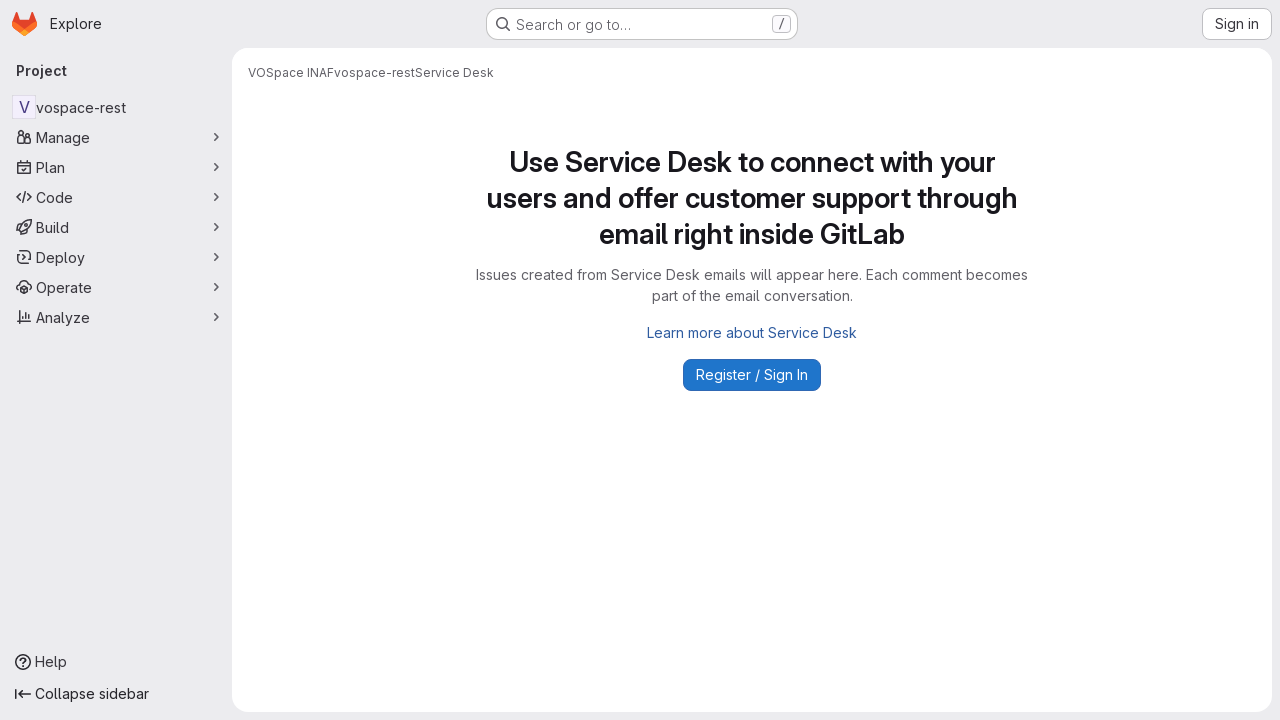

--- FILE ---
content_type: application/javascript
request_url: https://www.ict.inaf.it/gitlab/assets/webpack/pages.projects.issues.service_desk.ad1df008.chunk.js
body_size: 29153
content:
(this.webpackJsonp=this.webpackJsonp||[]).push([["pages.projects.issues.service_desk","a9b73706"],{"/6wT":function(e,n){var t={kind:"Document",definitions:[{kind:"OperationDefinition",operation:"mutation",name:{kind:"Name",value:"reorderServiceDeskIssues"},variableDefinitions:[{kind:"VariableDefinition",variable:{kind:"Variable",name:{kind:"Name",value:"oldIndex"}},type:{kind:"NamedType",name:{kind:"Name",value:"Int"}},directives:[]},{kind:"VariableDefinition",variable:{kind:"Variable",name:{kind:"Name",value:"newIndex"}},type:{kind:"NamedType",name:{kind:"Name",value:"Int"}},directives:[]},{kind:"VariableDefinition",variable:{kind:"Variable",name:{kind:"Name",value:"namespace"}},type:{kind:"NamedType",name:{kind:"Name",value:"String"}},directives:[]},{kind:"VariableDefinition",variable:{kind:"Variable",name:{kind:"Name",value:"serializedVariables"}},type:{kind:"NamedType",name:{kind:"Name",value:"String"}},directives:[]}],directives:[],selectionSet:{kind:"SelectionSet",selections:[{kind:"Field",name:{kind:"Name",value:"reorderIssues"},arguments:[{kind:"Argument",name:{kind:"Name",value:"oldIndex"},value:{kind:"Variable",name:{kind:"Name",value:"oldIndex"}}},{kind:"Argument",name:{kind:"Name",value:"newIndex"},value:{kind:"Variable",name:{kind:"Name",value:"newIndex"}}},{kind:"Argument",name:{kind:"Name",value:"namespace"},value:{kind:"Variable",name:{kind:"Name",value:"namespace"}}},{kind:"Argument",name:{kind:"Name",value:"serializedVariables"},value:{kind:"Variable",name:{kind:"Name",value:"serializedVariables"}}}],directives:[{kind:"Directive",name:{kind:"Name",value:"client"},arguments:[]}]}]}}],loc:{start:0,end:276}};t.loc.source={body:"mutation reorderServiceDeskIssues(\n  $oldIndex: Int\n  $newIndex: Int\n  $namespace: String\n  $serializedVariables: String\n) {\n  reorderIssues(\n    oldIndex: $oldIndex\n    newIndex: $newIndex\n    namespace: $namespace\n    serializedVariables: $serializedVariables\n  ) @client\n}\n",name:"GraphQL request",locationOffset:{line:1,column:1}};var i={};function a(e,n){for(var t=0;t<e.definitions.length;t++){var i=e.definitions[t];if(i.name&&i.name.value==n)return i}}t.definitions.forEach((function(e){if(e.name){var n=new Set;!function e(n,t){if("FragmentSpread"===n.kind)t.add(n.name.value);else if("VariableDefinition"===n.kind){var i=n.type;"NamedType"===i.kind&&t.add(i.name.value)}n.selectionSet&&n.selectionSet.selections.forEach((function(n){e(n,t)})),n.variableDefinitions&&n.variableDefinitions.forEach((function(n){e(n,t)})),n.definitions&&n.definitions.forEach((function(n){e(n,t)}))}(e,n),i[e.name.value]=n}})),e.exports=t,e.exports.reorderServiceDeskIssues=function(e,n){var t={kind:e.kind,definitions:[a(e,n)]};e.hasOwnProperty("loc")&&(t.loc=e.loc);var r=i[n]||new Set,s=new Set,o=new Set;for(r.forEach((function(e){o.add(e)}));o.size>0;){var l=o;o=new Set,l.forEach((function(e){s.has(e)||(s.add(e),(i[e]||new Set).forEach((function(e){o.add(e)})))}))}return s.forEach((function(n){var i=a(e,n);i&&t.definitions.push(i)})),t}(t,"reorderServiceDeskIssues")},"1I5c":function(e,n,t){"use strict";var i=t("7e18"),a=t("hvGG"),r=t("d85j"),s=t("NnjE"),o=t("4qOP"),l={name:"GlSearchBoxByType",components:{GlClearIconButton:i.a,GlIcon:r.a,GlFormInput:a.a,GlLoadingIcon:s.a},inheritAttrs:!1,model:{prop:"value",event:"input"},props:{value:{type:String,required:!1,default:""},borderless:{type:Boolean,required:!1,default:!1},clearButtonTitle:{type:String,required:!1,default:function(){return Object(o.b)("GlSearchBoxByType.clearButtonTitle","Clear")}},disabled:{type:Boolean,required:!1,default:!1},isLoading:{type:Boolean,required:!1,default:!1},tooltipContainer:{required:!1,default:!1,validator:function(e){return!1===e||"string"==typeof e||e instanceof HTMLElement}}},computed:{inputAttributes(){const e={type:"search",placeholder:Object(o.b)("GlSearchBoxByType.input.placeholder","Search"),...this.$attrs};return e["aria-label"]||(e["aria-label"]=e.placeholder),e},hasValue(){return Boolean(this.value.length)},inputListeners(){return{...this.$listeners,input:this.onInput,focusin:this.onFocusin,focusout:this.onFocusout}},showClearButton(){return this.hasValue&&!this.disabled}},methods:{isInputOrClearButton(e){var n,t;return e===(null===(n=this.$refs.input)||void 0===n?void 0:n.$el)||e===(null===(t=this.$refs.clearButton)||void 0===t?void 0:t.$el)},clearInput(){this.onInput(""),this.focusInput()},focusInput(){this.$refs.input.$el.focus()},onInput(e){this.$emit("input",e)},onFocusout(e){const{relatedTarget:n}=e;this.isInputOrClearButton(n)||this.$emit("focusout",e)},onFocusin(e){const{relatedTarget:n}=e;this.isInputOrClearButton(n)||this.$emit("focusin",e)}}},u=t("tBpV"),d=Object(u.a)(l,(function(){var e=this,n=e._self._c;return n("div",{staticClass:"gl-search-box-by-type"},[n("gl-icon",{staticClass:"gl-search-box-by-type-search-icon",attrs:{name:"search",variant:"subtle"}}),e._v(" "),n("gl-form-input",e._g(e._b({ref:"input",class:{"gl-search-box-by-type-input":!e.borderless,"gl-search-box-by-type-input-borderless":e.borderless},attrs:{value:e.value,disabled:e.disabled}},"gl-form-input",e.inputAttributes,!1),e.inputListeners)),e._v(" "),e.isLoading||e.showClearButton?n("div",{staticClass:"gl-search-box-by-type-right-icons"},[e.isLoading?n("gl-loading-icon",{staticClass:"gl-search-box-by-type-loading-icon"}):e._e(),e._v(" "),e.showClearButton?n("gl-clear-icon-button",{ref:"clearButton",staticClass:"gl-search-box-by-type-clear gl-clear-icon-button",attrs:{title:e.clearButtonTitle,"tooltip-container":e.tooltipContainer},on:{click:function(n){return n.stopPropagation(),e.clearInput.apply(null,arguments)},focusin:e.onFocusin,focusout:e.onFocusout}}):e._e()],1):e._e()],1)}),[],!1,null,null,null);n.a=d.exports},248:function(e,n,t){t("HVBj"),t("gjpc"),e.exports=t("LWk5")},"2Htv":function(e,n){var t={kind:"Document",definitions:[{kind:"OperationDefinition",operation:"query",name:{kind:"Name",value:"getServiceDeskIssuesCount"},variableDefinitions:[{kind:"VariableDefinition",variable:{kind:"Variable",name:{kind:"Name",value:"fullPath"}},type:{kind:"NonNullType",type:{kind:"NamedType",name:{kind:"Name",value:"ID"}}},directives:[]},{kind:"VariableDefinition",variable:{kind:"Variable",name:{kind:"Name",value:"iid"}},type:{kind:"NamedType",name:{kind:"Name",value:"String"}},directives:[]},{kind:"VariableDefinition",variable:{kind:"Variable",name:{kind:"Name",value:"search"}},type:{kind:"NamedType",name:{kind:"Name",value:"String"}},directives:[]},{kind:"VariableDefinition",variable:{kind:"Variable",name:{kind:"Name",value:"assigneeId"}},type:{kind:"NamedType",name:{kind:"Name",value:"String"}},directives:[]},{kind:"VariableDefinition",variable:{kind:"Variable",name:{kind:"Name",value:"assigneeUsernames"}},type:{kind:"ListType",type:{kind:"NonNullType",type:{kind:"NamedType",name:{kind:"Name",value:"String"}}}},directives:[]},{kind:"VariableDefinition",variable:{kind:"Variable",name:{kind:"Name",value:"authorUsername"}},type:{kind:"NamedType",name:{kind:"Name",value:"String"}},directives:[]},{kind:"VariableDefinition",variable:{kind:"Variable",name:{kind:"Name",value:"confidential"}},type:{kind:"NamedType",name:{kind:"Name",value:"Boolean"}},directives:[]},{kind:"VariableDefinition",variable:{kind:"Variable",name:{kind:"Name",value:"labelName"}},type:{kind:"ListType",type:{kind:"NamedType",name:{kind:"Name",value:"String"}}},directives:[]},{kind:"VariableDefinition",variable:{kind:"Variable",name:{kind:"Name",value:"milestoneTitle"}},type:{kind:"ListType",type:{kind:"NamedType",name:{kind:"Name",value:"String"}}},directives:[]},{kind:"VariableDefinition",variable:{kind:"Variable",name:{kind:"Name",value:"milestoneWildcardId"}},type:{kind:"NamedType",name:{kind:"Name",value:"MilestoneWildcardId"}},directives:[]},{kind:"VariableDefinition",variable:{kind:"Variable",name:{kind:"Name",value:"myReactionEmoji"}},type:{kind:"NamedType",name:{kind:"Name",value:"String"}},directives:[]},{kind:"VariableDefinition",variable:{kind:"Variable",name:{kind:"Name",value:"releaseTag"}},type:{kind:"ListType",type:{kind:"NonNullType",type:{kind:"NamedType",name:{kind:"Name",value:"String"}}}},directives:[]},{kind:"VariableDefinition",variable:{kind:"Variable",name:{kind:"Name",value:"releaseTagWildcardId"}},type:{kind:"NamedType",name:{kind:"Name",value:"ReleaseTagWildcardId"}},directives:[]},{kind:"VariableDefinition",variable:{kind:"Variable",name:{kind:"Name",value:"types"}},type:{kind:"ListType",type:{kind:"NonNullType",type:{kind:"NamedType",name:{kind:"Name",value:"IssueType"}}}},directives:[]},{kind:"VariableDefinition",variable:{kind:"Variable",name:{kind:"Name",value:"not"}},type:{kind:"NamedType",name:{kind:"Name",value:"NegatedIssueFilterInput"}},directives:[]},{kind:"VariableDefinition",variable:{kind:"Variable",name:{kind:"Name",value:"or"}},type:{kind:"NamedType",name:{kind:"Name",value:"UnionedIssueFilterInput"}},directives:[]}],directives:[],selectionSet:{kind:"SelectionSet",selections:[{kind:"Field",name:{kind:"Name",value:"project"},arguments:[{kind:"Argument",name:{kind:"Name",value:"fullPath"},value:{kind:"Variable",name:{kind:"Name",value:"fullPath"}}}],directives:[],selectionSet:{kind:"SelectionSet",selections:[{kind:"Field",name:{kind:"Name",value:"id"},arguments:[],directives:[]},{kind:"Field",alias:{kind:"Name",value:"openedIssues"},name:{kind:"Name",value:"issues"},arguments:[{kind:"Argument",name:{kind:"Name",value:"state"},value:{kind:"EnumValue",value:"opened"}},{kind:"Argument",name:{kind:"Name",value:"iid"},value:{kind:"Variable",name:{kind:"Name",value:"iid"}}},{kind:"Argument",name:{kind:"Name",value:"search"},value:{kind:"Variable",name:{kind:"Name",value:"search"}}},{kind:"Argument",name:{kind:"Name",value:"assigneeId"},value:{kind:"Variable",name:{kind:"Name",value:"assigneeId"}}},{kind:"Argument",name:{kind:"Name",value:"assigneeUsernames"},value:{kind:"Variable",name:{kind:"Name",value:"assigneeUsernames"}}},{kind:"Argument",name:{kind:"Name",value:"authorUsername"},value:{kind:"Variable",name:{kind:"Name",value:"authorUsername"}}},{kind:"Argument",name:{kind:"Name",value:"confidential"},value:{kind:"Variable",name:{kind:"Name",value:"confidential"}}},{kind:"Argument",name:{kind:"Name",value:"labelName"},value:{kind:"Variable",name:{kind:"Name",value:"labelName"}}},{kind:"Argument",name:{kind:"Name",value:"milestoneTitle"},value:{kind:"Variable",name:{kind:"Name",value:"milestoneTitle"}}},{kind:"Argument",name:{kind:"Name",value:"milestoneWildcardId"},value:{kind:"Variable",name:{kind:"Name",value:"milestoneWildcardId"}}},{kind:"Argument",name:{kind:"Name",value:"myReactionEmoji"},value:{kind:"Variable",name:{kind:"Name",value:"myReactionEmoji"}}},{kind:"Argument",name:{kind:"Name",value:"releaseTag"},value:{kind:"Variable",name:{kind:"Name",value:"releaseTag"}}},{kind:"Argument",name:{kind:"Name",value:"releaseTagWildcardId"},value:{kind:"Variable",name:{kind:"Name",value:"releaseTagWildcardId"}}},{kind:"Argument",name:{kind:"Name",value:"types"},value:{kind:"Variable",name:{kind:"Name",value:"types"}}},{kind:"Argument",name:{kind:"Name",value:"not"},value:{kind:"Variable",name:{kind:"Name",value:"not"}}},{kind:"Argument",name:{kind:"Name",value:"or"},value:{kind:"Variable",name:{kind:"Name",value:"or"}}}],directives:[],selectionSet:{kind:"SelectionSet",selections:[{kind:"Field",name:{kind:"Name",value:"count"},arguments:[],directives:[]}]}},{kind:"Field",alias:{kind:"Name",value:"closedIssues"},name:{kind:"Name",value:"issues"},arguments:[{kind:"Argument",name:{kind:"Name",value:"state"},value:{kind:"EnumValue",value:"closed"}},{kind:"Argument",name:{kind:"Name",value:"iid"},value:{kind:"Variable",name:{kind:"Name",value:"iid"}}},{kind:"Argument",name:{kind:"Name",value:"search"},value:{kind:"Variable",name:{kind:"Name",value:"search"}}},{kind:"Argument",name:{kind:"Name",value:"assigneeId"},value:{kind:"Variable",name:{kind:"Name",value:"assigneeId"}}},{kind:"Argument",name:{kind:"Name",value:"assigneeUsernames"},value:{kind:"Variable",name:{kind:"Name",value:"assigneeUsernames"}}},{kind:"Argument",name:{kind:"Name",value:"authorUsername"},value:{kind:"Variable",name:{kind:"Name",value:"authorUsername"}}},{kind:"Argument",name:{kind:"Name",value:"confidential"},value:{kind:"Variable",name:{kind:"Name",value:"confidential"}}},{kind:"Argument",name:{kind:"Name",value:"labelName"},value:{kind:"Variable",name:{kind:"Name",value:"labelName"}}},{kind:"Argument",name:{kind:"Name",value:"milestoneTitle"},value:{kind:"Variable",name:{kind:"Name",value:"milestoneTitle"}}},{kind:"Argument",name:{kind:"Name",value:"milestoneWildcardId"},value:{kind:"Variable",name:{kind:"Name",value:"milestoneWildcardId"}}},{kind:"Argument",name:{kind:"Name",value:"myReactionEmoji"},value:{kind:"Variable",name:{kind:"Name",value:"myReactionEmoji"}}},{kind:"Argument",name:{kind:"Name",value:"releaseTag"},value:{kind:"Variable",name:{kind:"Name",value:"releaseTag"}}},{kind:"Argument",name:{kind:"Name",value:"releaseTagWildcardId"},value:{kind:"Variable",name:{kind:"Name",value:"releaseTagWildcardId"}}},{kind:"Argument",name:{kind:"Name",value:"types"},value:{kind:"Variable",name:{kind:"Name",value:"types"}}},{kind:"Argument",name:{kind:"Name",value:"not"},value:{kind:"Variable",name:{kind:"Name",value:"not"}}},{kind:"Argument",name:{kind:"Name",value:"or"},value:{kind:"Variable",name:{kind:"Name",value:"or"}}}],directives:[],selectionSet:{kind:"SelectionSet",selections:[{kind:"Field",name:{kind:"Name",value:"count"},arguments:[],directives:[]}]}},{kind:"Field",alias:{kind:"Name",value:"allIssues"},name:{kind:"Name",value:"issues"},arguments:[{kind:"Argument",name:{kind:"Name",value:"state"},value:{kind:"EnumValue",value:"all"}},{kind:"Argument",name:{kind:"Name",value:"iid"},value:{kind:"Variable",name:{kind:"Name",value:"iid"}}},{kind:"Argument",name:{kind:"Name",value:"search"},value:{kind:"Variable",name:{kind:"Name",value:"search"}}},{kind:"Argument",name:{kind:"Name",value:"assigneeId"},value:{kind:"Variable",name:{kind:"Name",value:"assigneeId"}}},{kind:"Argument",name:{kind:"Name",value:"assigneeUsernames"},value:{kind:"Variable",name:{kind:"Name",value:"assigneeUsernames"}}},{kind:"Argument",name:{kind:"Name",value:"authorUsername"},value:{kind:"Variable",name:{kind:"Name",value:"authorUsername"}}},{kind:"Argument",name:{kind:"Name",value:"confidential"},value:{kind:"Variable",name:{kind:"Name",value:"confidential"}}},{kind:"Argument",name:{kind:"Name",value:"labelName"},value:{kind:"Variable",name:{kind:"Name",value:"labelName"}}},{kind:"Argument",name:{kind:"Name",value:"milestoneTitle"},value:{kind:"Variable",name:{kind:"Name",value:"milestoneTitle"}}},{kind:"Argument",name:{kind:"Name",value:"milestoneWildcardId"},value:{kind:"Variable",name:{kind:"Name",value:"milestoneWildcardId"}}},{kind:"Argument",name:{kind:"Name",value:"myReactionEmoji"},value:{kind:"Variable",name:{kind:"Name",value:"myReactionEmoji"}}},{kind:"Argument",name:{kind:"Name",value:"releaseTag"},value:{kind:"Variable",name:{kind:"Name",value:"releaseTag"}}},{kind:"Argument",name:{kind:"Name",value:"releaseTagWildcardId"},value:{kind:"Variable",name:{kind:"Name",value:"releaseTagWildcardId"}}},{kind:"Argument",name:{kind:"Name",value:"types"},value:{kind:"Variable",name:{kind:"Name",value:"types"}}},{kind:"Argument",name:{kind:"Name",value:"not"},value:{kind:"Variable",name:{kind:"Name",value:"not"}}},{kind:"Argument",name:{kind:"Name",value:"or"},value:{kind:"Variable",name:{kind:"Name",value:"or"}}}],directives:[],selectionSet:{kind:"SelectionSet",selections:[{kind:"Field",name:{kind:"Name",value:"count"},arguments:[],directives:[]}]}}]}}]}}],loc:{start:0,end:2131}};t.loc.source={body:"query getServiceDeskIssuesCount(\n  $fullPath: ID!\n  $iid: String\n  $search: String\n  $assigneeId: String\n  $assigneeUsernames: [String!]\n  $authorUsername: String\n  $confidential: Boolean\n  $labelName: [String]\n  $milestoneTitle: [String]\n  $milestoneWildcardId: MilestoneWildcardId\n  $myReactionEmoji: String\n  $releaseTag: [String!]\n  $releaseTagWildcardId: ReleaseTagWildcardId\n  $types: [IssueType!]\n  $not: NegatedIssueFilterInput\n  $or: UnionedIssueFilterInput\n) {\n  project(fullPath: $fullPath) {\n    id\n    openedIssues: issues(\n      state: opened\n      iid: $iid\n      search: $search\n      assigneeId: $assigneeId\n      assigneeUsernames: $assigneeUsernames\n      authorUsername: $authorUsername\n      confidential: $confidential\n      labelName: $labelName\n      milestoneTitle: $milestoneTitle\n      milestoneWildcardId: $milestoneWildcardId\n      myReactionEmoji: $myReactionEmoji\n      releaseTag: $releaseTag\n      releaseTagWildcardId: $releaseTagWildcardId\n      types: $types\n      not: $not\n      or: $or\n    ) {\n      count\n    }\n    closedIssues: issues(\n      state: closed\n      iid: $iid\n      search: $search\n      assigneeId: $assigneeId\n      assigneeUsernames: $assigneeUsernames\n      authorUsername: $authorUsername\n      confidential: $confidential\n      labelName: $labelName\n      milestoneTitle: $milestoneTitle\n      milestoneWildcardId: $milestoneWildcardId\n      myReactionEmoji: $myReactionEmoji\n      releaseTag: $releaseTag\n      releaseTagWildcardId: $releaseTagWildcardId\n      types: $types\n      not: $not\n      or: $or\n    ) {\n      count\n    }\n    allIssues: issues(\n      state: all\n      iid: $iid\n      search: $search\n      assigneeId: $assigneeId\n      assigneeUsernames: $assigneeUsernames\n      authorUsername: $authorUsername\n      confidential: $confidential\n      labelName: $labelName\n      milestoneTitle: $milestoneTitle\n      milestoneWildcardId: $milestoneWildcardId\n      myReactionEmoji: $myReactionEmoji\n      releaseTag: $releaseTag\n      releaseTagWildcardId: $releaseTagWildcardId\n      types: $types\n      not: $not\n      or: $or\n    ) {\n      count\n    }\n  }\n}\n",name:"GraphQL request",locationOffset:{line:1,column:1}};var i={};function a(e,n){for(var t=0;t<e.definitions.length;t++){var i=e.definitions[t];if(i.name&&i.name.value==n)return i}}t.definitions.forEach((function(e){if(e.name){var n=new Set;!function e(n,t){if("FragmentSpread"===n.kind)t.add(n.name.value);else if("VariableDefinition"===n.kind){var i=n.type;"NamedType"===i.kind&&t.add(i.name.value)}n.selectionSet&&n.selectionSet.selections.forEach((function(n){e(n,t)})),n.variableDefinitions&&n.variableDefinitions.forEach((function(n){e(n,t)})),n.definitions&&n.definitions.forEach((function(n){e(n,t)}))}(e,n),i[e.name.value]=n}})),e.exports=t,e.exports.getServiceDeskIssuesCount=function(e,n){var t={kind:e.kind,definitions:[a(e,n)]};e.hasOwnProperty("loc")&&(t.loc=e.loc);var r=i[n]||new Set,s=new Set,o=new Set;for(r.forEach((function(e){o.add(e)}));o.size>0;){var l=o;o=new Set,l.forEach((function(e){s.has(e)||(s.add(e),(i[e]||new Set).forEach((function(e){o.add(e)})))}))}return s.forEach((function(n){var i=a(e,n);i&&t.definitions.push(i)})),t}(t,"getServiceDeskIssuesCount")},"7e18":function(e,n,t){"use strict";var i=t("zIFf"),a=t("CbCZ"),r=t("4qOP"),s={name:"ClearIconButton",components:{GlButton:a.a},directives:{GlTooltip:i.a},props:{title:{type:String,required:!1,default:function(){return Object(r.b)("ClearIconButton.title","Clear")}},tooltipContainer:{required:!1,default:!1,validator:function(e){return!1===e||"string"==typeof e||e instanceof HTMLElement}}}},o=t("tBpV"),l=Object(o.a)(s,(function(){return(0,this._self._c)("gl-button",this._g({directives:[{name:"gl-tooltip",rawName:"v-gl-tooltip.hover",value:{container:this.tooltipContainer},expression:"{ container: tooltipContainer }",modifiers:{hover:!0}}],staticClass:"gl-clear-icon-button",attrs:{variant:"default",category:"tertiary",size:"small",name:"clear",icon:"clear",title:this.title,"aria-label":this.title}},this.$listeners))}),[],!1,null,null,null);n.a=l.exports},"93nq":function(e,n,t){"use strict";t("Tznw"),t("IYH6"),t("6yen"),t("OeRx"),t("l/dT"),t("RqS2"),t("Zy7a"),t("cjZU"),t("OAhk"),t("X42P"),t("mHhP"),t("fn0I"),t("UB/6"),t("imhG"),t("B++/"),t("z6RN"),t("47t/"),t("UezY"),t("hG7+"),t("3UXl"),t("iyoE"),t("v2fZ"),t("aFm2"),t("R9qC"),t("ZzK0"),t("BzOf");var i=t("3CjL"),a=t.n(i),r=t("o4PY"),s=t.n(r),o=t("mpVB"),l=t("RK7s"),u=t("q3oM"),d=t("CbCZ"),c=t("NnjE"),m=t("gFTu"),h=t("1I5c"),p=t("b1NL"),f=t("4qOP"),v=t("d85j"),k={name:"GlListboxItem",components:{GlIcon:v.a},props:{isSelected:{type:Boolean,default:!1,required:!1},isFocused:{type:Boolean,default:!1,required:!1},isCheckCentered:{type:Boolean,required:!1,default:!1},isHighlighted:{type:Boolean,default:!1,required:!1}},computed:{checkedClasses(){return this.isCheckCentered?"":"gl-mt-3 gl-self-start"}},methods:{toggleSelection(){this.$emit("select",!this.isSelected)},onKeydown(e){const{code:n}=e;n!==l.d&&n!==l.n||(Object(o.k)(e),this.toggleSelection())}}},g=t("tBpV"),b=Object(g.a)(k,(function(){var e=this,n=e._self._c;return n("li",{class:["gl-new-dropdown-item",{"gl-new-dropdown-item-highlighted":e.isHighlighted}],attrs:{role:"option",tabindex:e.isFocused?0:-1,"aria-selected":e.isSelected},on:{click:e.toggleSelection,keydown:e.onKeydown}},[n("span",{staticClass:"gl-new-dropdown-item-content"},[n("gl-icon",{class:["gl-new-dropdown-item-check-icon",{"gl-invisible":!e.isSelected},e.checkedClasses],attrs:{name:"mobile-issue-close","data-testid":"dropdown-item-checkbox"}}),e._v(" "),n("span",{staticClass:"gl-new-dropdown-item-text-wrapper"},[e._t("default")],2)],1)])}),[],!1,null,null,null).exports,y={name:"GlListboxSearchInput",components:{GlClearIconButton:t("7e18").a,GlIcon:v.a},inheritAttrs:!1,model:{prop:"value",event:"input"},props:{value:{type:String,required:!1,default:""},placeholder:{type:String,required:!1,default:"Search"}},computed:{hasValue(){return Boolean(this.value.length)},inputListeners(){var e=this;return{...this.$listeners,input:function(n){e.$emit("input",n.target.value)}}}},methods:{clearInput(){this.$emit("input",""),this.focusInput()},focusInput(){this.$refs.input.focus()}}},S=Object(g.a)(y,(function(){var e=this,n=e._self._c;return n("div",{staticClass:"gl-listbox-search"},[n("gl-icon",{staticClass:"gl-listbox-search-icon",attrs:{name:"search-sm",size:12}}),e._v(" "),n("input",e._g(e._b({ref:"input",staticClass:"gl-listbox-search-input",attrs:{type:"search","aria-label":e.placeholder,placeholder:e.placeholder},domProps:{value:e.value}},"input",e.$attrs,!1),e.inputListeners)),e._v(" "),e.hasValue?n("gl-clear-icon-button",{staticClass:"gl-listbox-search-clear-button",on:{click:function(n){return n.stopPropagation(),e.clearInput.apply(null,arguments)}}}):e._e()],1)}),[],!1,null,null,null).exports,N={name:"GlListboxGroup",props:{name:{type:String,required:!0},textSrOnly:{type:Boolean,required:!1,default:!1}},created(){this.nameId=s()("gl-listbox-group-")}},I=Object(g.a)(N,(function(){var e=this,n=e._self._c;return n("ul",{staticClass:"gl-mb-0 gl-pl-0",attrs:{role:"group","aria-labelledby":e.nameId}},[n("li",{staticClass:"gl-pb-2 gl-pl-4 gl-pt-3 gl-text-sm gl-font-bold gl-text-strong",class:{"gl-sr-only":e.textSrOnly},attrs:{id:e.nameId,role:"presentation"}},[e._t("group-label",(function(){return[e._v(e._s(e.name))]}))],2),e._v(" "),e._t("default")],2)}),[],!1,null,null,null).exports,w=t("Mb0h");const _=Symbol("null-key"),T=["gl-border-t-1","gl-border-t-solid","gl-border-t-dropdown-divider","gl-pt-1","gl-mt-2"];var x={name:"GlCollapsibleListbox",HEADER_ITEMS_BORDER_CLASSES:["gl-border-b-1","gl-border-b-solid","gl-border-b-dropdown-divider"],events:{GL_DROPDOWN_SHOWN:l.i,GL_DROPDOWN_HIDDEN:l.h},components:{GlBaseDropdown:p.a,GlListboxItem:b,GlListboxGroup:I,GlButton:d.a,GlSearchBoxByType:h.a,GlListboxSearchInput:S,GlLoadingIcon:c.a,GlIntersectionObserver:m.a},model:{prop:"selected",event:"select"},props:{items:{type:Array,required:!1,default:function(){return[]},validator:w.c},selected:{type:[Array,String,Number,null],required:!1,default:function(){return[]}},multiple:{type:Boolean,required:!1,default:!1},toggleText:{type:String,required:!1,default:""},textSrOnly:{type:Boolean,required:!1,default:!1},headerText:{type:String,required:!1,default:""},category:{type:String,required:!1,default:u.p.primary,validator:function(e){return e in u.p}},variant:{type:String,required:!1,default:u.z.default,validator:function(e){return e in u.z}},size:{type:String,required:!1,default:"medium",validator:function(e){return e in u.q}},icon:{type:String,required:!1,default:""},disabled:{type:Boolean,required:!1,default:!1},loading:{type:Boolean,required:!1,default:!1},toggleClass:{type:[String,Array,Object],required:!1,default:null},noCaret:{type:Boolean,required:!1,default:!1},placement:{type:String,required:!1,default:"bottom-start",validator:function(e){return Object.keys(u.y).includes(e)}},isCheckCentered:{type:Boolean,required:!1,default:!1},toggleId:{type:String,required:!1,default:null},toggleAriaLabelledBy:{type:String,required:!1,default:null},listAriaLabelledBy:{type:String,required:!1,default:null},searchable:{type:Boolean,required:!1,default:!1},searching:{type:Boolean,required:!1,default:!1},infiniteScroll:{type:Boolean,required:!1,default:!1},totalItems:{type:Number,required:!1,default:null},infiniteScrollLoading:{type:Boolean,required:!1,default:!1},noResultsText:{type:String,required:!1,default:"No results found"},searchPlaceholder:{type:String,required:!1,default:"Search"},resetButtonLabel:{type:String,required:!1,default:""},showSelectAllButtonLabel:{type:String,required:!1,default:""},block:{type:Boolean,required:!1,default:!1},dropdownOffset:{type:[Number,Object],required:!1,default:void 0},fluidWidth:{type:Boolean,required:!1,default:!1},positioningStrategy:{type:String,required:!1,default:l.l,validator:function(e){return[l.l,l.m].includes(e)}},startOpened:{type:Boolean,required:!1,default:!1},srOnlyResultsLabel:{type:Function,required:!1,default:Object(f.c)("GlCollapsibleListbox.srOnlyResultsLabel","%d result","%d results")}},data:()=>({selectedValues:[],listboxId:s()("listbox-"),searchInputId:s()("listbox-search-input-"),nextFocusedItemIndex:null,searchStr:"",topBoundaryVisible:!0,bottomBoundaryVisible:!0,activeItemId:null,itemIds:new Map}),computed:{ariaLabelledByID(){return this.searchable?this.searchInputId:this.listAriaLabelledBy||this.headerId||this.toggleIdComputed},toggleIdComputed(){return this.toggleId||s()("dropdown-toggle-btn-")},listboxTag(){return!this.hasItems||Object(w.b)(this.items[0])?"ul":"div"},listboxClasses(){return{"top-scrim-visible":!this.topBoundaryVisible,"bottom-scrim-visible":!this.bottomBoundaryVisible,[l.f]:!0}},itemTag(){return"ul"===this.listboxTag?"li":"div"},flattenedOptions(){return Object(w.a)(this.items)},searchHasOptions(){return this.flattenedOptions.length>0&&this.searchStr},hasItems(){return this.items.length>0},listboxToggleText(){var e,n=this;return this.toggleText?this.toggleText:!this.multiple&&this.selectedValues.length?null===(e=this.flattenedOptions.find((function({value:e}){return e===n.selectedValues[0]})))||void 0===e?void 0:e.text:""},selectedIndices(){var e=this;return this.selectedValues.map((function(n){return e.flattenedOptions.findIndex((function({value:e}){return e===n}))})).filter((function(e){return-1!==e})).sort()},showList(){return this.flattenedOptions.length&&!this.searching},showNoResultsText(){return!this.flattenedOptions.length&&!this.searching},announceSRSearchResults(){return this.searchable&&!this.showNoResultsText},headerId(){return this.headerText&&s()("listbox-header-")},showResetButton(){return!!this.resetButtonLabel&&(!!this.hasItems&&(!(!this.selected||0===this.selected.length)&&!this.showSelectAllButton))},showSelectAllButton(){return!!this.showSelectAllButtonLabel&&(!!this.multiple&&(!!this.hasItems&&this.selected.length!==this.flattenedOptions.length))},showIntersectionObserver(){return this.infiniteScroll&&!this.infiniteScrollLoading&&!this.loading&&!this.searching},isBusy(){return this.infiniteScrollLoading||this.loading||this.searching},hasCustomToggle(){return Boolean(this.$scopedSlots.toggle)},hasSelection(){return Boolean(this.selectedValues.length)},toggleButtonClasses(){const e=[this.toggleClass];return this.hasSelection||e.push("!gl-text-subtle"),e},hasHeader(){return this.headerText||this.searchable},hasFooter(){return Boolean(this.$scopedSlots.footer)},loadingAnnouncementText(){return this.infiniteScrollLoading?Object(f.b)("GlCollapsibleListbox.loadingAnnouncementText.loadingMoreItems","Loading more items"):this.searching?Object(f.b)("GlCollapsibleListbox.loadingAnnouncementText.searching","Searching"):this.loading?Object(f.b)("GlCollapsibleListbox.loadingAnnouncementText.loadingItems","Loading items"):""}},watch:{selected:{immediate:!0,handler(e){Array.isArray(e)?this.selectedValues=[...e]:this.selectedValues=[e]}},items:{handler(){var e=this;this.$nextTick((function(){e.observeScroll(),e.searchHasOptions?e.nextFocusedItemIndex=0:e.nextFocusedItemIndex=null}))}}},mounted(){this.startOpened&&this.open(),this.observeScroll()},beforeDestroy(){var e;null===(e=this.scrollObserver)||void 0===e||e.disconnect()},methods:{open(){this.$refs.baseDropdown.open()},close(){this.$refs.baseDropdown.close()},groupClasses:e=>0===e?null:T,onShow(){var e;if(this.searchable){if(this.focusSearchInput(),this.searchHasOptions){this.nextFocusedItemIndex=0;const e=this.flattenedOptions[0];this.activeItemId=this.generateItemId(e)}}else this.focusItem(null!==(e=this.selectedIndices[0])&&void 0!==e?e:0,this.getFocusableListItemElements());this.$emit(l.i)},onHide(){this.$emit(l.h),this.nextFocusedItemIndex=null},getNextIndex:(e,n,t)=>n===l.b?e>0?e-1:t-1:e<t-1?e+1:0,handleListNavigation(e,n){var t;const i=null!==(t=this.nextFocusedItemIndex)&&void 0!==t?t:-1,a=this.getNextIndex(i,e,n.length);this.focusItem(a,n,this.searchable)},onKeydown(e){const{code:n,target:t}=e,i=this.getFocusableListItemElements();if(i.length<1)return;const a=t.matches(".gl-listbox-search-input");let r=!0;switch(n){case l.j:!this.searchable&&a||this.focusItem(0,i,this.searchable);break;case l.c:!this.searchable&&a||this.focusItem(i.length-1,i,this.searchable);break;case l.b:if(a&&!this.searchable)return;this.handleListNavigation(l.b,i);break;case l.a:a&&!this.searchable?this.focusItem(0,i):this.handleListNavigation(l.a,i);break;case l.d:if(a){if(i.length>0&&null!==this.nextFocusedItemIndex){const e=this.flattenedOptions[this.nextFocusedItemIndex];this.onSelect(e,!this.isSelected(e))}}else r=!1;break;default:r=!1}r&&Object(o.k)(e)},getFocusableListItemElements(){var e;const n=null===(e=this.$refs.list)||void 0===e?void 0:e.querySelectorAll('[role="option"]');return Array.from(n||[])},focusNextItem(e,n,t){const{target:i}=e,r=n.indexOf(i),s=a()(r+t,0,n.length-1);this.focusItem(s,n)},focusItem(e,n,t=!1){var i=this;this.nextFocusedItemIndex=e;const a=this.flattenedOptions[e];var r;(this.activeItemId=a?this.generateItemId(a):null,t)||(null===(r=n[e])||void 0===r||r.focus());this.$nextTick((function(){i.scrollActiveItemIntoView()}))},focusSearchInput(){this.$refs.searchBox.focusInput()},onSelect(e,n){this.multiple?this.onMultiSelect(e.value,n):this.onSingleSelect(e.value,n)},isHighlighted(e){return this.nextFocusedItemIndex===this.flattenedOptions.indexOf(e)},isSelected(e){return this.selectedValues.some((function(n){return n===e.value}))},isFocused(e){return this.nextFocusedItemIndex===this.flattenedOptions.indexOf(e)},onSingleSelect(e,n){n&&this.$emit("select",e),this.closeAndFocus()},onMultiSelect(e,n){n?this.$emit("select",[...this.selectedValues,e]):this.$emit("select",this.selectedValues.filter((function(n){return n!==e})))},search(e){this.$emit("search",e)},onResetButtonClicked(){this.$emit("reset")},onSelectAllButtonClicked(){this.$emit("select-all")},closeAndFocus(){this.$refs.baseDropdown.closeAndFocus()},onIntersectionObserverAppear(){this.$emit("bottom-reached")},listboxItemKey:e=>null===e.value?_:e.value,listboxItemMoreItemsAriaAttributes(e){return null===this.totalItems?{}:{"aria-setsize":this.totalItems,"aria-posinset":e+1}},observeScroll(){var e,n=this;const t={rootMargin:"8px",root:this.$refs.list,threshold:1};null===(e=this.scrollObserver)||void 0===e||e.disconnect();const i=new IntersectionObserver((function(e){e.forEach((function(e){var t;n[null===(t=e.target)||void 0===t?void 0:t.$__visibilityProp]=e.isIntersecting}))}),t),a=this.$refs["top-boundary"],r=this.$refs["bottom-boundary"];a&&(a.$__visibilityProp="topBoundaryVisible",i.observe(a)),r&&(r.$__visibilityProp="bottomBoundaryVisible",i.observe(r)),this.scrollObserver=i},isOption:w.b,generateItemId(e){const n=null===e.value?_:e.value;return this.itemIds.has(n)||this.itemIds.set(n,s()("listbox-item-")),this.itemIds.get(n)},scrollActiveItemIntoView(){const e=this.$refs.list;if(!this.activeItemId||!this.searchable||!e)return;const n=document.getElementById(this.activeItemId);if(!n)return;const t=e.getBoundingClientRect(),i=n.getBoundingClientRect(),a=n.offsetTop;i.top<t.top?e.scrollTo({top:a-30,behavior:"smooth"}):i.bottom>t.bottom&&e.scrollTo({top:a-t.height+n.offsetHeight+30,behavior:"smooth"})}}},D=Object(g.a)(x,(function(){var e=this,n=e._self._c;return n("gl-base-dropdown",{ref:"baseDropdown",attrs:{"aria-haspopup":"listbox","aria-labelledby":e.toggleAriaLabelledBy,block:e.block,"toggle-id":e.toggleIdComputed,"toggle-text":e.listboxToggleText,"toggle-class":e.toggleButtonClasses,"text-sr-only":e.textSrOnly,category:e.category,variant:e.variant,size:e.size,icon:e.icon,disabled:e.disabled,loading:e.loading,"no-caret":e.noCaret,placement:e.placement,offset:e.dropdownOffset,"fluid-width":e.fluidWidth,"positioning-strategy":e.positioningStrategy},on:e._d({},[e.$options.events.GL_DROPDOWN_SHOWN,e.onShow,e.$options.events.GL_DROPDOWN_HIDDEN,e.onHide]),scopedSlots:e._u([e.hasCustomToggle?{key:"toggle",fn:function(){return[e._t("toggle")]},proxy:!0}:null,{key:"default",fn:function({visible:t}){return[e.headerText?n("div",{staticClass:"gl-flex gl-min-h-8 gl-items-center !gl-p-4",class:e.$options.HEADER_ITEMS_BORDER_CLASSES},[n("div",{staticClass:"gl-grow gl-pr-2 gl-text-sm gl-font-bold gl-text-strong",attrs:{id:e.headerId,"data-testid":"listbox-header-text"}},[e._v("\n        "+e._s(e.headerText)+"\n      ")]),e._v(" "),e.showResetButton?n("gl-button",{staticClass:"!gl-m-0 !gl-w-auto gl-max-w-1/2 gl-flex-shrink-0 gl-text-ellipsis !gl-px-2 !gl-text-sm focus:!gl-focus-inset",attrs:{category:"tertiary",size:"small","data-testid":"listbox-reset-button"},on:{click:e.onResetButtonClicked}},[e._v("\n        "+e._s(e.resetButtonLabel)+"\n      ")]):e._e(),e._v(" "),e.showSelectAllButton?n("gl-button",{staticClass:"!gl-m-0 !gl-w-auto gl-max-w-1/2 gl-flex-shrink-0 gl-text-ellipsis !gl-px-2 !gl-text-sm focus:!gl-focus-inset",attrs:{category:"tertiary",size:"small","data-testid":"listbox-select-all-button"},on:{click:e.onSelectAllButtonClicked}},[e._v("\n        "+e._s(e.showSelectAllButtonLabel)+"\n      ")]):e._e()],1):e._e(),e._v(" "),e.searchable?n("div",{class:e.$options.HEADER_ITEMS_BORDER_CLASSES},[n("gl-listbox-search-input",{ref:"searchBox",class:{"gl-listbox-topmost":!e.headerText},attrs:{id:e.searchInputId,"data-testid":"listbox-search-input",role:"combobox","aria-expanded":String(t),"aria-controls":e.listboxId,"aria-activedescendant":e.activeItemId,"aria-haspopup":"listbox",placeholder:e.searchPlaceholder},on:{input:e.search,keydown:[function(n){if(!n.type.indexOf("key")&&e._k(n.keyCode,"enter",13,n.key,"Enter"))return null;n.preventDefault()},e.onKeydown]},model:{value:e.searchStr,callback:function(n){e.searchStr=n},expression:"searchStr"}}),e._v(" "),e.searching?n("gl-loading-icon",{staticClass:"gl-my-3",attrs:{"data-testid":"listbox-search-loader",size:"md"}}):e._e()],1):e._e(),e._v(" "),e.showList?n(e.listboxTag,{ref:"list",tag:"component",staticClass:"gl-new-dropdown-contents gl-new-dropdown-contents-with-scrim-overlay",class:e.listboxClasses,attrs:{id:e.listboxId,"aria-busy":e.isBusy,"aria-labelledby":e.ariaLabelledByID,"aria-multiselectable":e.multiple?"true":void 0,role:"listbox",tabindex:"0"},on:{keydown:e.onKeydown}},[n(e.itemTag,{tag:"component",staticClass:"top-scrim-wrapper",attrs:{"aria-hidden":"true","data-testid":"top-scrim"}},[n("div",{staticClass:"top-scrim",class:{"top-scrim-light":!e.hasHeader,"top-scrim-dark":e.hasHeader}})]),e._v(" "),n(e.itemTag,{ref:"top-boundary",tag:"component",attrs:{"aria-hidden":"true"}}),e._v(" "),e._l(e.items,(function(t,i){return[e.isOption(t)?[n("gl-listbox-item",e._b({key:e.listboxItemKey(t),attrs:{id:e.generateItemId(t),"data-testid":"listbox-item-"+t.value,"is-highlighted":e.isHighlighted(t),"is-selected":e.isSelected(t),"is-focused":e.isFocused(t),"is-check-centered":e.isCheckCentered},on:{select:function(n){return e.onSelect(t,n)}}},"gl-listbox-item",e.listboxItemMoreItemsAriaAttributes(i),!1),[e._t("list-item",(function(){return[e._v("\n              "+e._s(t.text)+"\n            ")]}),{item:t})],2)]:[n("gl-listbox-group",{key:t.text,class:e.groupClasses(i),attrs:{name:t.text,"text-sr-only":t.textSrOnly},scopedSlots:e._u([e.$scopedSlots["group-label"]?{key:"group-label",fn:function(){return[e._t("group-label",null,{group:t})]},proxy:!0}:null],null,!0)},[e._v(" "),e._l(t.options,(function(t){return n("gl-listbox-item",{key:e.listboxItemKey(t),attrs:{id:e.generateItemId(t),"data-testid":"listbox-item-"+t.value,"is-highlighted":e.isHighlighted(t),"is-selected":e.isSelected(t),"is-focused":e.isFocused(t),"is-check-centered":e.isCheckCentered},on:{select:function(n){return e.onSelect(t,n)}}},[e._t("list-item",(function(){return[e._v("\n                "+e._s(t.text)+"\n              ")]}),{item:t})],2)}))],2)]]})),e._v(" "),e.infiniteScrollLoading?n(e.itemTag,{tag:"component"},[n("gl-loading-icon",{staticClass:"gl-my-3",attrs:{"data-testid":"listbox-infinite-scroll-loader",size:"md"}})],1):e._e(),e._v(" "),e.showIntersectionObserver?n("gl-intersection-observer",{on:{appear:e.onIntersectionObserverAppear}}):e._e(),e._v(" "),n(e.itemTag,{ref:"bottom-boundary",tag:"component",attrs:{"aria-hidden":"true"}}),e._v(" "),n(e.itemTag,{tag:"component",staticClass:"bottom-scrim-wrapper",attrs:{"aria-hidden":"true","data-testid":"bottom-scrim"}},[n("div",{staticClass:"bottom-scrim",class:{"!gl-rounded-none":e.hasFooter}})])],2):e._e(),e._v(" "),e.announceSRSearchResults?n("span",{staticClass:"gl-sr-only",attrs:{"data-testid":"listbox-number-of-results","aria-live":"assertive"}},[e._t("search-summary-sr-only",(function(){return[e._v("\n        "+e._s(e.srOnlyResultsLabel(e.flattenedOptions.length))+"\n      ")]}))],2):e._e(),e._v(" "),e.isBusy?n("span",{staticClass:"gl-sr-only",attrs:{"aria-live":"polite","data-testid":"listbox-loading-announcement"}},[e._v("\n      "+e._s(e.loadingAnnouncementText)+"\n    ")]):e.showNoResultsText?n("div",{staticClass:"gl-py-3 gl-pl-7 gl-pr-5 gl-text-base gl-text-subtle",attrs:{"aria-live":"assertive","data-testid":"listbox-no-results-text"}},[e._v("\n      "+e._s(e.noResultsText)+"\n    ")]):e._e(),e._v(" "),e._t("footer")]}}],null,!0)})}),[],!1,null,null,null);n.a=D.exports},"9DoX":function(e,n,t){var i={kind:"Document",definitions:[{kind:"OperationDefinition",operation:"query",name:{kind:"Name",value:"searchProjectLabels"},variableDefinitions:[{kind:"VariableDefinition",variable:{kind:"Variable",name:{kind:"Name",value:"fullPath"}},type:{kind:"NonNullType",type:{kind:"NamedType",name:{kind:"Name",value:"ID"}}},directives:[]},{kind:"VariableDefinition",variable:{kind:"Variable",name:{kind:"Name",value:"search"}},type:{kind:"NamedType",name:{kind:"Name",value:"String"}},directives:[]}],directives:[],selectionSet:{kind:"SelectionSet",selections:[{kind:"Field",name:{kind:"Name",value:"project"},arguments:[{kind:"Argument",name:{kind:"Name",value:"fullPath"},value:{kind:"Variable",name:{kind:"Name",value:"fullPath"}}}],directives:[{kind:"Directive",name:{kind:"Name",value:"persist"},arguments:[]}],selectionSet:{kind:"SelectionSet",selections:[{kind:"Field",name:{kind:"Name",value:"id"},arguments:[],directives:[]},{kind:"Field",name:{kind:"Name",value:"labels"},arguments:[{kind:"Argument",name:{kind:"Name",value:"searchTerm"},value:{kind:"Variable",name:{kind:"Name",value:"search"}}},{kind:"Argument",name:{kind:"Name",value:"includeAncestorGroups"},value:{kind:"BooleanValue",value:!0}}],directives:[],selectionSet:{kind:"SelectionSet",selections:[{kind:"Field",name:{kind:"Name",value:"__persist"},arguments:[],directives:[]},{kind:"Field",name:{kind:"Name",value:"nodes"},arguments:[],directives:[],selectionSet:{kind:"SelectionSet",selections:[{kind:"Field",name:{kind:"Name",value:"__persist"},arguments:[],directives:[]},{kind:"FragmentSpread",name:{kind:"Name",value:"Label"},directives:[]}]}}]}}]}}]}}],loc:{start:0,end:294}};i.loc.source={body:'#import "./label.fragment.graphql"\n\nquery searchProjectLabels($fullPath: ID!, $search: String) {\n  project(fullPath: $fullPath) @persist {\n    id\n    labels(searchTerm: $search, includeAncestorGroups: true) {\n      __persist\n      nodes {\n        __persist\n        ...Label\n      }\n    }\n  }\n}\n',name:"GraphQL request",locationOffset:{line:1,column:1}};var a={};i.definitions=i.definitions.concat(t("Sy1T").definitions.filter((function(e){if("FragmentDefinition"!==e.kind)return!0;var n=e.name.value;return!a[n]&&(a[n]=!0,!0)})));var r={};function s(e,n){for(var t=0;t<e.definitions.length;t++){var i=e.definitions[t];if(i.name&&i.name.value==n)return i}}i.definitions.forEach((function(e){if(e.name){var n=new Set;!function e(n,t){if("FragmentSpread"===n.kind)t.add(n.name.value);else if("VariableDefinition"===n.kind){var i=n.type;"NamedType"===i.kind&&t.add(i.name.value)}n.selectionSet&&n.selectionSet.selections.forEach((function(n){e(n,t)})),n.variableDefinitions&&n.variableDefinitions.forEach((function(n){e(n,t)})),n.definitions&&n.definitions.forEach((function(n){e(n,t)}))}(e,n),r[e.name.value]=n}})),e.exports=i,e.exports.searchProjectLabels=function(e,n){var t={kind:e.kind,definitions:[s(e,n)]};e.hasOwnProperty("loc")&&(t.loc=e.loc);var i=r[n]||new Set,a=new Set,o=new Set;for(i.forEach((function(e){o.add(e)}));o.size>0;){var l=o;o=new Set,l.forEach((function(e){a.has(e)||(a.add(e),(r[e]||new Set).forEach((function(e){o.add(e)})))}))}return a.forEach((function(n){var i=s(e,n);i&&t.definitions.push(i)})),t}(i,"searchProjectLabels")},ExxS:function(e,n,t){var i=t("ZKOb"),a=t("Opi0")((function(e,n){return i(e,1,n)}));e.exports=a},LWk5:function(e,n,t){"use strict";t.r(n);t("byxs");var i=t("ewH8"),a=t("GiFX"),r=t("lRsd"),s=t("NmEs"),o=t("Q33P"),l=t.n(o),u=(t("v2fZ"),t("UezY"),t("z6RN"),t("hG7+"),t("3UXl"),t("iyoE"),t("PxiM")),d=t.n(u),c=t("7F3p"),m=t("5v28"),h=t("SNRI"),p=t("2ibD"),f=t("3twG"),v=t("qjHl"),k=t("sHIo"),g=t("jcQM"),b=t("xQR3"),y=t("eJv8"),S=t("LxhL"),N=t("/9qn"),I=t("W4cT"),w=t("bXWw"),_=t("jlnU"),T=t("FxFN"),x=t("4wgn"),D=t("ettk"),E=t.n(D),V=t("yK5p"),P=t.n(V),$=t("2Htv"),O=t.n($),A=t("9DoX"),j=t.n(A),C=t("a3Co"),F=t.n(C),R=t("ikmU"),B=t.n(R),L=t("/6wT"),q=t.n(L),U=t("/lV4");const H={[I.d]:{[w.b]:{[w.w]:"search"},[w.R]:{[void 0]:{[w.w]:"search"}}},[I.Sb]:{[w.b]:{[w.w]:"in"},[w.R]:{[I.u]:{[w.w]:"in"}}},[I.ob]:{[w.b]:{[w.w]:"assigneeUsernames",[w.U]:"assigneeId"},[w.R]:{[I.u]:{[w.w]:"assignee_username[]",[w.U]:"assignee_id",[w.a]:"assignee_username"},[I.v]:{[w.w]:"not[assignee_username][]"},[I.w]:{[w.w]:"or[assignee_username][]"}}},[I.Lb]:{[w.b]:{[w.w]:"milestoneTitle",[w.U]:"milestoneWildcardId"},[w.R]:{[I.u]:{[w.w]:"milestone_title",[w.U]:"milestone_title"},[I.v]:{[w.w]:"not[milestone_title]",[w.U]:"not[milestone_title]"}}},[I.Gb]:{[w.b]:{[w.w]:"labelName",[w.U]:"labelName",[w.a]:"labelNames"},[w.R]:{[I.u]:{[w.w]:"label_name[]",[w.U]:"label_name[]",[w.a]:"label_name"},[I.v]:{[w.w]:"not[label_name][]"},[I.w]:{[w.a]:"or[label_name][]"}}},[I.Yb]:{[w.b]:{[w.w]:"types"},[w.R]:{[I.u]:{[w.w]:"type[]"},[I.v]:{[w.w]:"not[type][]"}}},[I.Qb]:{[w.b]:{[w.w]:"releaseTag",[w.U]:"releaseTagWildcardId"},[w.R]:{[I.u]:{[w.w]:"release_tag",[w.U]:"release_tag"},[I.v]:{[w.w]:"not[release_tag]"}}},[I.Mb]:{[w.b]:{[w.w]:"myReactionEmoji",[w.U]:"myReactionEmoji"},[w.R]:{[I.u]:{[w.w]:"my_reaction_emoji",[w.U]:"my_reaction_emoji"},[I.v]:{[w.w]:"not[my_reaction_emoji]"}}},[I.rb]:{[w.b]:{[w.w]:"confidential"},[w.R]:{[I.u]:{[w.w]:"confidential"}}},[I.Cb]:{[w.b]:{[w.w]:"iterationId",[w.U]:"iterationWildcardId"},[w.R]:{[I.u]:{[w.w]:"iteration_id",[w.U]:"iteration_id"},[I.v]:{[w.w]:"not[iteration_id]",[w.U]:"not[iteration_id]"}}},[I.zb]:{[w.b]:{[w.w]:"epicId",[w.U]:"epicId"},[w.R]:{[I.u]:{[w.w]:"epic_id",[w.U]:"epic_id"},[I.v]:{[w.w]:"not[epic_id]"}}},[I.bc]:{[w.b]:{[w.w]:"weight",[w.U]:"weight"},[w.R]:{[I.u]:{[w.w]:"weight",[w.U]:"weight"},[I.v]:{[w.w]:"not[weight]"}}},[I.Bb]:{[w.b]:{[w.w]:"healthStatusFilter",[w.U]:"healthStatusFilter"},[w.R]:{[I.u]:{[w.w]:"health_status",[w.U]:"health_status"},[I.v]:{[w.w]:"not[health_status]"}}}},z=Object(U.a)("An error occurred while getting issue counts"),W=Object(U.a)("An error occurred while loading issues"),M=Object(U.a)("There are no open issues"),G=Object(U.a)("There are no closed issues"),K=Object(U.a)("Register / Sign In"),Q=Object(U.a)("To widen your search, change or remove filters above"),X=Object(U.a)("Sorry, your filter produced no results"),Y=Object(U.a)("Issues are being rebalanced at the moment, so manual reordering is disabled."),Z=Object(U.a)("An error occurred while reordering issues."),J=Object(U.i)("ServiceDesk|Use Service Desk to connect with your users and offer customer support through email right inside GitLab"),ee=Object(U.i)("ServiceDesk|Your users can send emails to this address:"),ne=Object(U.i)("ServiceDesk|Issues created from Service Desk emails will appear here. Each comment becomes part of the email conversation."),te=Object(U.i)("ServiceDesk|Enable Service Desk"),ie=Object(U.a)("Learn more about Service Desk"),ae=Object(U.a)("Titles"),re=Object(U.a)("Descriptions"),se=Object(U.a)("No"),oe=Object(U.a)("Yes");t("RFHG"),t("xuo1"),t("Tznw"),t("IYH6"),t("6yen"),t("OeRx"),t("l/dT"),t("RqS2"),t("Zy7a"),t("cjZU"),t("OAhk"),t("X42P"),t("mHhP"),t("fn0I"),t("UB/6"),t("imhG");const le=function(e){const n=e.filter(N.m).reduce((function(e,n){var t;const i=function({type:e,value:{data:n,operator:t}}){return e===I.Gb&&t===I.w||Object(N.l)(e,n)?w.a:w.Y.includes(n)?w.U:w.w}(n),a=null===(t=H[n.type][w.R][n.value.operator])||void 0===t?void 0:t[i];return e.set(a,e.has(a)?[e.get(a),n.value.data].flat():n.value.data)}),new Map);return Object.fromEntries(n)};var ue=t("35gi");const de={type:I.Sb,title:I.db,icon:"search",token:ue.a,unique:!0,operators:I.o,options:[{icon:"title",value:"TITLE",title:ae},{icon:"text-description",value:"DESCRIPTION",title:re}]},ce={type:I.ob,title:I.C,icon:"user",token:function(){return Promise.all([t.e("3c9c3d7b"),t.e("322e2593"),t.e("25259719")]).then(t.bind(null,"w63v"))},dataType:"user"},me={type:I.Lb,title:I.W,icon:"milestone",token:function(){return t.e("a7928b39").then(t.bind(null,"o1cG"))},shouldSkipSort:!0},he={type:I.Gb,title:I.R,icon:"labels",token:function(){return Promise.all([t.e("3c9c3d7b"),t.e("64e6faaf")]).then(t.bind(null,"4SqF"))}},pe={type:I.Qb,title:I.bb,icon:"rocket",token:function(){return t.e("8a4cbd48").then(t.bind(null,"be3U"))}},fe={type:I.Mb,title:I.X,icon:"thumb-up",token:function(){return t.e("aef8028f").then(t.bind(null,"TAvF"))},unique:!0},ve={type:I.rb,title:I.F,icon:"eye-slash",token:ue.a,unique:!0,operators:I.o,options:[{icon:"eye-slash",value:"yes",title:oe},{icon:"eye",value:"no",title:se}]};var ke=t("Jx7q"),ge=t("CbCZ"),be={name:"InfoBanner",components:{GlLink:ke.a,GlButton:ge.a},inject:["serviceDeskCalloutSvgPath","serviceDeskEmailAddress","canAdminIssues","canEditProjectSettings","serviceDeskSettingsPath","isServiceDeskEnabled","serviceDeskHelpPath"],i18n:{infoBannerTitle:J,infoBannerAdminNote:ee,infoBannerUserNote:ne,enableServiceDesk:te,learnMore:ie},computed:{canSeeEmailAddress(){return this.canAdminIssues&&this.isServiceDeskEnabled},canEnableServiceDesk(){return this.canEditProjectSettings&&!this.isServiceDeskEnabled}}},ye=t("tBpV"),Se=Object(ye.a)(be,(function(){var e=this,n=e._self._c;return n("div",{staticClass:"gl-border-b gl-flex gl-items-start gl-pb-3"},[n("img",{staticClass:"gl-hidden gl-p-5 @sm/panel:gl-block",attrs:{src:e.serviceDeskCalloutSvgPath,alt:""}}),e._v(" "),n("div",{staticClass:"gl-ml-3 gl-mt-3"},[n("h5",[e._v(e._s(e.$options.i18n.infoBannerTitle))]),e._v(" "),e.canSeeEmailAddress?n("p",[e._v("\n      "+e._s(e.$options.i18n.infoBannerAdminNote)+" "),n("code",[e._v(e._s(e.serviceDeskEmailAddress))])]):e._e(),e._v(" "),n("p",[e._v("\n      "+e._s(e.$options.i18n.infoBannerUserNote)+"\n      "),n("gl-link",{attrs:{href:e.serviceDeskHelpPath}},[e._v(e._s(e.$options.i18n.learnMore))]),e._v(".\n    ")],1),e._v(" "),e.canEnableServiceDesk?n("p",{staticClass:"gl-mt-3"},[n("gl-button",{attrs:{href:e.serviceDeskSettingsPath,variant:"confirm"}},[e._v(e._s(e.$options.i18n.enableServiceDesk))])],1):e._e()])])}),[],!1,null,null,null).exports,Ne=t("l85A"),Ie={i18n:{noSearchResultsTitle:X,noSearchResultsDescription:Q,infoBannerUserNote:ne,noOpenIssuesTitle:M,noClosedIssuesTitle:G},components:{GlEmptyState:Ne.a},inject:["emptyStateSvgPath"],props:{hasSearch:{type:Boolean,required:!0},isOpenTab:{type:Boolean,required:!0}},computed:{content(){return this.hasSearch?{title:X,description:Q,svgHeight:150}:this.isOpenTab?{title:M,description:ne}:{title:G,svgHeight:150}}}},we=Object(ye.a)(Ie,(function(){return(0,this._self._c)("gl-empty-state",{attrs:{description:this.content.description,title:this.content.title,"svg-path":this.emptyStateSvgPath,"svg-height":this.content.svgHeight,"data-testid":"issuable-empty-state"}})}),[],!1,null,null,null).exports,_e={i18n:{noIssuesSignedOutButtonText:K,infoBannerTitle:J,infoBannerUserNote:ne,infoBannerAdminNote:ee,learnMore:ie},components:{GlEmptyState:Ne.a,GlLink:ke.a},inject:["emptyStateSvgPath","isSignedIn","signInPath","canAdminIssues","isServiceDeskEnabled","serviceDeskEmailAddress","serviceDeskHelpPath"],computed:{canSeeEmailAddress(){return this.canAdminIssues&&this.isServiceDeskEnabled}}},Te=Object(ye.a)(_e,(function(){var e=this,n=e._self._c;return e.isSignedIn?n("div",[n("gl-empty-state",{attrs:{title:e.$options.i18n.infoBannerTitle,"svg-path":e.emptyStateSvgPath,"data-testid":"issues-service-desk-empty-state"},scopedSlots:e._u([{key:"description",fn:function(){return[e.canSeeEmailAddress?n("p",[e._v("\n        "+e._s(e.$options.i18n.infoBannerAdminNote)+" "),n("br"),n("code",[e._v(e._s(e.serviceDeskEmailAddress))])]):e._e(),e._v(" "),n("p",[e._v(e._s(e.$options.i18n.infoBannerUserNote))]),e._v(" "),n("gl-link",{attrs:{href:e.serviceDeskHelpPath}},[e._v("\n        "+e._s(e.$options.i18n.learnMore)+"\n      ")])]},proxy:!0}],null,!1,1389968299)})],1):n("gl-empty-state",{attrs:{title:e.$options.i18n.infoBannerTitle,"svg-path":e.emptyStateSvgPath,"primary-button-text":e.$options.i18n.noIssuesSignedOutButtonText,"primary-button-link":e.signInPath,"data-testid":"issues-service-desk-empty-state"},scopedSlots:e._u([{key:"description",fn:function(){return[n("p",[e._v(e._s(e.$options.i18n.infoBannerUserNote))]),e._v(" "),n("gl-link",{attrs:{href:e.serviceDeskHelpPath}},[e._v("\n      "+e._s(e.$options.i18n.learnMore)+"\n    ")])]},proxy:!0}])})}),[],!1,null,null,null).exports,xe={i18n:{errorFetchingCounts:z,errorFetchingIssues:W,issueRepositioningMessage:Y,reorderError:Z,closed:w.e,closedMoved:w.h},issuableListTabs:S.d,components:{IssuableList:g.a,InfoBanner:Se,IssueCardTimeInfo:b.a,IssueCardStatistics:y.a,EmptyStateWithAnyIssues:we,EmptyStateWithoutAnyIssues:Te},mixins:[Object(k.a)()],inject:["releasesPath","autocompleteAwardEmojisPath","hasBlockedIssuesFeature","hasIterationsFeature","hasIssueWeightsFeature","hasIssuableHealthStatusFeature","groupPath","emptyStateSvgPath","isProject","isSignedIn","fullPath","isServiceDeskSupported","hasAnyIssues","initialSort","isIssueRepositioningDisabled"],props:{eeSearchTokens:{type:Array,required:!1,default:function(){return[]}}},data:()=>({serviceDeskIssues:[],serviceDeskIssuesCounts:{},filterTokens:[],pageInfo:{},pageParams:{},sortKey:w.j,state:"opened",pageSize:S.a,issuesError:""}),apollo:{serviceDeskIssues:{query:P.a,variables(){return this.queryVariables},update(e){var n;return null!==(n=e.project.issues.nodes)&&void 0!==n?n:[]},fetchPolicy:m.e.CACHE_AND_NETWORK,notifyOnNetworkStatusChange:!0,result({data:e}){var n;e&&(this.pageInfo=null!==(n=null==e?void 0:e.project.issues.pageInfo)&&void 0!==n?n:{})},error(e){this.issuesError=this.$options.i18n.errorFetchingIssues,c.b(e)},skip(){return this.shouldSkipQuery}},serviceDeskIssuesCounts:{query:O.a,variables(){return this.queryVariables},update(e){var n;return null!==(n=null==e?void 0:e.project)&&void 0!==n?n:{}},error(e){this.issuesError=this.$options.i18n.errorFetchingCounts,c.b(e)},skip(){return this.shouldSkipQuery}}},computed:{queryVariables(){const e=w.o.test(this.searchQuery);return{fullPath:this.fullPath,iid:e?this.searchQuery.slice(1):void 0,isSignedIn:this.isSignedIn,authorUsername:"support-bot",sort:this.sortKey,state:this.state,...this.pageParams,...this.apiFilterParams,search:e?void 0:this.searchQuery}},shouldSkipQuery(){return!this.hasAnyIssues||l()(this.pageParams)},sortOptions(){return Object(N.i)({hasBlockedIssuesFeature:this.hasBlockedIssuesFeature,hasIssuableHealthStatusFeature:this.hasIssuableHealthStatusFeature,hasIssueWeightsFeature:this.hasIssueWeightsFeature})},tabCounts(){const{openedIssues:e,closedIssues:n,allIssues:t}=this.serviceDeskIssuesCounts;return{opened:null==e?void 0:e.count,closed:null==n?void 0:n.count,all:null==t?void 0:t.count}},showPaginationControls(){return!this.isLoading&&(this.pageInfo.hasNextPage||this.pageInfo.hasPreviousPage)},showPageSizeSelector(){return this.serviceDeskIssues.length>0},isLoading(){return this.$apollo.loading},isOpenTab(){return"opened"===this.state},urlParams(){var e,n;return{sort:w.X[this.sortKey],state:this.state,...this.urlFilterParams,first_page_size:this.pageParams.firstPageSize,last_page_size:this.pageParams.lastPageSize,page_after:null!==(e=this.pageParams.afterCursor)&&void 0!==e?e:void 0,page_before:null!==(n=this.pageParams.beforeCursor)&&void 0!==n?n:void 0}},hasAnyServiceDeskIssue(){return this.hasSearch||Boolean(this.tabCounts.all)},isInfoBannerVisible(){return this.isServiceDeskSupported&&this.hasAnyServiceDeskIssue},canShowIssuesList(){return this.isLoading||this.issuesError.length||this.hasAnyServiceDeskIssue},hasSearch(){return Boolean(this.searchQuery||Object.keys(this.urlFilterParams).length||this.pageParams.afterCursor||this.pageParams.beforeCursor)},apiFilterParams(){return Object(N.a)(this.filterTokens)},urlFilterParams(){return le(this.filterTokens)},searchQuery(){return Object(N.b)(this.filterTokens)},searchTokens(){const e=[];gon.current_user_id&&e.push({id:Object(T.c)(x.G,gon.current_user_id),name:gon.current_user_fullname,username:gon.current_username,avatar_url:gon.current_user_avatar_url});const n=[{...de},{...ce,operators:I.q,fetchUsers:this.fetchUsers,recentSuggestionsStorageKey:this.fullPath+"-issues-recent-tokens-assignee",preloadedUsers:e},{...me,fetchMilestones:this.fetchMilestones,recentSuggestionsStorageKey:this.fullPath+"-issues-recent-tokens-milestone"},{...he,operators:I.q,fetchLabels:this.fetchLabels,fetchLatestLabels:this.fetchLatestLabels,recentSuggestionsStorageKey:this.fullPath+"-issues-recent-tokens-label"}];return this.isProject&&n.push({...pe,fetchReleases:this.fetchReleases,recentSuggestionsStorageKey:this.fullPath+"-issues-recent-tokens-release"}),this.isSignedIn&&(n.push({...fe,fetchEmojis:this.fetchEmojis,recentSuggestionsStorageKey:this.fullPath+"-issues-recent-tokens-my_reaction"}),n.push({...ve})),this.eeSearchTokens.length&&n.push(...this.eeSearchTokens),n.sort((function(e,n){return e.title.localeCompare(n.title)})),n},isManualOrdering(){return this.sortKey===w.I}},watch:{$route(e,n){e.fullPath!==n.fullPath&&this.updateData(Object(f.s)(w.C))}},created(){this.updateData(this.initialSort),this.cache={}},methods:{fetchWithCache(e,n,t,i){var a=this;if(this.cache[n]){const e=i?d.a.filter(this.cache[n],i,{key:t}):this.cache[n].slice(0,w.r);return Promise.resolve(e)}return p.a.get(e).then((function({data:e}){return a.cache[n]=e,e.slice(0,w.r)}))},fetchUsers(e){return this.$apollo.query({query:E.a,variables:{fullPath:this.fullPath,search:e}}).then((function({data:e}){var n;return null===(n=e.project)||void 0===n?void 0:n.projectMembers.nodes.map((function(e){return e.user}))}))},fetchMilestones(e){return this.$apollo.query({query:F.a,variables:{fullPath:this.fullPath,search:e}}).then((function({data:e}){var n;return null===(n=e.project)||void 0===n?void 0:n.milestones.nodes}))},fetchEmojis(e){return this.fetchWithCache(this.autocompleteAwardEmojisPath,"emojis","name",e)},fetchReleases(e){return this.fetchWithCache(this.releasesPath,"releases","tag",e)},fetchLabelsWithFetchPolicy(e,n=m.e.CACHE_FIRST){return this.$apollo.query({query:j.a,variables:{fullPath:this.fullPath,search:e},fetchPolicy:n}).then((function({data:e}){var n;return null===(n=e.project)||void 0===n?void 0:n.labels.nodes})).then((function(n){return n.filter((function(n){return n.title.toLowerCase().includes(e.toLowerCase())}))}))},fetchLabels(e){return this.fetchLabelsWithFetchPolicy(e)},fetchLatestLabels(e){return this.fetchLabelsWithFetchPolicy(e,m.e.NETWORK_ONLY)},handleClickTab(e){this.state!==e&&(this.state=e,this.pageParams=Object(N.h)(this.pageSize),this.$router.push({query:this.urlParams}))},handleFilter(e){this.filterTokens=e,this.pageParams=Object(N.h)(this.pageSize),this.$router.push({query:this.urlParams})},handleDismissAlert(){this.issuesError=""},handleNextPage(){this.pageParams={afterCursor:this.pageInfo.endCursor,firstPageSize:this.pageSize},Object(v.h)(),this.$router.push({query:this.urlParams})},handlePreviousPage(){this.pageParams={beforeCursor:this.pageInfo.startCursor,lastPageSize:this.pageSize},Object(v.h)(),this.$router.push({query:this.urlParams})},handlePageSizeChange(e){this.pageSize=e,this.pageParams=Object(N.h)(e),Object(v.h)(),this.$router.push({query:this.urlParams})},handleSort(e){this.sortKey!==e&&(this.isIssueRepositioningDisabled&&e===w.I?this.showIssueRepositioningMessage():(this.sortKey=e,this.pageParams=Object(N.h)(this.pageSize),this.isSignedIn&&this.saveSortPreference(e),this.$router.push({query:this.urlParams})))},saveSortPreference(e){this.$apollo.mutate({mutation:B.a,variables:{input:{issuesSort:e}}}).then((function({data:e}){if(e.userPreferencesUpdate.errors.length)throw new Error(e.userPreferencesUpdate.errors)})).catch((function(e){c.b(e)}))},handleReorder({newIndex:e,oldIndex:n}){var t=this;const i=this.serviceDeskIssues[n],a=e>n,r=0===e,s=e===this.serviceDeskIssues.length-1;let o,l;if(a){const n=s?e:e+1;o=this.serviceDeskIssues[e].id,l=this.serviceDeskIssues[n].id}else{const n=r?e:e-1;o=this.serviceDeskIssues[n].id,l=this.serviceDeskIssues[e].id}return p.a.put(Object(f.B)(i.webPath,"reorder"),{move_before_id:r?null:Object(T.e)(o),move_after_id:s?null:Object(T.e)(l)}).then((function(){const i=JSON.stringify(t.queryVariables);return t.$apollo.mutate({mutation:q.a,variables:{oldIndex:n,newIndex:e,namespace:t.namespace,serializedVariables:i}})})).catch((function(e){t.issuesError=t.$options.i18n.reorderError,c.b(e)}))},updateData(e){const n=Object(f.s)(w.y),t=Object(f.s)(w.z),i=Object(f.s)(w.D);let a=Object(N.d)({sort:e,state:i});this.isIssueRepositioningDisabled&&a===w.I&&(this.showIssueRepositioningMessage(),a="closed"===i?w.Q:w.j),this.filterTokens=Object(N.g)(window.location.search),this.pageParams=Object(N.h)(this.pageSize,Object(h.e)(n)?parseInt(n,10):void 0,Object(h.e)(t)?parseInt(t,10):void 0,Object(f.s)(w.A),Object(f.s)(w.B)),this.sortKey=a,this.state=i||"opened"},showIssueRepositioningMessage(){Object(_.createAlert)({message:this.$options.i18n.issueRepositioningMessage,variant:_.VARIANT_INFO})},getStatus(e){return"closed"===e.state&&e.moved?this.$options.i18n.closedMoved:"closed"===e.state?this.$options.i18n.closed:void 0}}},De=Object(ye.a)(xe,(function(){var e=this,n=e._self._c;return n("section",[e.isInfoBannerVisible?n("info-banner"):e._e(),e._v(" "),e.canShowIssuesList?n("issuable-list",{attrs:{namespace:"service-desk","recent-searches-storage-key":"service-desk-issues",error:e.issuesError,"search-tokens":e.searchTokens,"issuables-loading":e.isLoading,"initial-filter-value":e.filterTokens,"show-pagination-controls":e.showPaginationControls,"show-page-size-selector":e.showPageSizeSelector,"sort-options":e.sortOptions,"initial-sort-by":e.sortKey,"is-manual-ordering":e.isManualOrdering,issuables:e.serviceDeskIssues,tabs:e.$options.issuableListTabs,"tab-counts":e.tabCounts,"current-tab":e.state,"default-page-size":e.pageSize,"has-next-page":e.pageInfo.hasNextPage,"has-previous-page":e.pageInfo.hasPreviousPage,"show-filtered-search-friendly-text":"","sync-filter-and-sort":"","use-keyset-pagination":""},on:{"click-tab":e.handleClickTab,"dismiss-alert":e.handleDismissAlert,filter:e.handleFilter,sort:e.handleSort,reorder:e.handleReorder,"next-page":e.handleNextPage,"previous-page":e.handlePreviousPage,"page-size-change":e.handlePageSizeChange},scopedSlots:e._u([{key:"timeframe",fn:function({issuable:e={}}){return[n("issue-card-time-info",{attrs:{issue:e}})]}},{key:"status",fn:function({issuable:n={}}){return[e._v("\n      "+e._s(e.getStatus(n))+"\n    ")]}},{key:"statistics",fn:function({issuable:e={}}){return[n("issue-card-statistics",{attrs:{issue:e}})]}},{key:"empty-state",fn:function(){return[n("empty-state-with-any-issues",{attrs:{"has-search":e.hasSearch,"is-open-tab":e.isOpenTab}})]},proxy:!0}],null,!1,2586655373)}):n("empty-state-without-any-issues")],1)}),[],!1,null,null,null).exports,Ee=(t("86Lb"),t("8/Mu")),Ve=t("lLWD");class Pe extends Ee.a{constructor(e){super({page:"service_desk",filteredSearchTokenKeys:Ve.b,useDefaultState:!0}),this.supportBotData=e}canEdit(e){return"author"!==e}modifyUrlParams(e){const n="author_username="+this.supportBotData.username,t=e.filter((function(e){return-1===e.indexOf("author_username")}));return t.unshift(n),t}}let $e;const Oe={Project:{fields:{issues:{merge:!0}}}};async function Ae(){return $e||($e=await Object(m.c)({},{localCacheKey:"service_desk_list",cacheConfig:{typePolicies:Oe}}),$e)}!function(){if(document.querySelector(".filtered-search")){const e=JSON.parse(document.querySelector(".js-service-desk-issues").dataset.supportBot);new Pe(e).setup()}}(),async function(){const e=document.querySelector(".js-service-desk-list");if(!e)return null;const{projectDataReleasesPath:n,projectDataAutocompleteAwardEmojisPath:t,projectDataHasBlockedIssuesFeature:o,projectDataHasIterationsFeature:l,projectDataHasIssueWeightsFeature:u,projectDataHasIssuableHealthStatusFeature:d,projectDataGroupPath:c,projectDataEmptyStateSvgPath:m,projectDataFullPath:h,projectDataIsProject:p,projectDataIsSignedIn:f,projectDataSignInPath:v,projectDataHasAnyIssues:k,projectDataInitialSort:g,projectDataIsIssueRepositioningDisabled:b,serviceDeskEmailAddress:y,canAdminIssues:S,canEditProjectSettings:N,serviceDeskCalloutSvgPath:I,serviceDeskSettingsPath:w,serviceDeskHelpPath:_,isServiceDeskSupported:T,isServiceDeskEnabled:x}=e.dataset;i.default.use(a.a),i.default.use(r.a),new i.default({el:e,name:"ServiceDeskListRoot",apolloProvider:new a.a({defaultClient:await Ae()}),router:new r.a({base:window.location.pathname,mode:"history",routes:[{path:"/"}]}),provide:{releasesPath:n,autocompleteAwardEmojisPath:t,hasBlockedIssuesFeature:Object(s.H)(o),hasIterationsFeature:Object(s.H)(l),hasIssueWeightsFeature:Object(s.H)(u),hasIssuableHealthStatusFeature:Object(s.H)(d),groupPath:c,emptyStateSvgPath:m,fullPath:h,isProject:Object(s.H)(p),isSignedIn:Object(s.H)(f),serviceDeskEmailAddress:y,canAdminIssues:Object(s.H)(S),canEditProjectSettings:Object(s.H)(N),serviceDeskCalloutSvgPath:I,serviceDeskSettingsPath:w,serviceDeskHelpPath:_,isServiceDeskSupported:Object(s.H)(T),isServiceDeskEnabled:Object(s.H)(x),signInPath:v,hasAnyIssues:Object(s.H)(k),initialSort:g,isIssueRepositioningDisabled:Object(s.H)(b)},render:function(e){return e(De)}})}()},Mb0h:function(e,n,t){"use strict";t.d(n,"b",(function(){return o})),t.d(n,"c",(function(){return c})),t.d(n,"a",(function(){return d}));t("LdIe"),t("z6RN"),t("PTOk"),t("dHQd"),t("yoDG"),t("KeS/"),t("tWNI"),t("8d6S"),t("VwWG"),t("IYHS"),t("rIA9"),t("MViX"),t("zglm"),t("GDOA"),t("hlbI"),t("a0mT"),t("u3H1"),t("ta8/"),t("IKCR"),t("nmTw"),t("W2kU"),t("58fc"),t("7dtT"),t("Rhav"),t("uhEP"),t("eppl"),t("YSE1"),t("b+iX"),t("3UXl"),t("iyoE"),t("UezY"),t("hG7+");var i=t("6npM"),a=t.n(i),r=t("lx39"),s=t.n(r);const o=function(e){return Boolean(e)&&(s()(e.value)||a()(e.value)||null===e.value)},l=function({options:e}={}){return Array.isArray(e)&&e.every(o)},u=function(e){return e.length===new Set(e).size},d=function(e){return e.flatMap((function(e){return o(e)?e:e.options}))},c=function(e){return function(e){return e.every(o)||e.every(l)}(e)&&function(e){return u(d(e).map((function({value:e}){return e})))}(e)&&function(e){return u(e.filter(l).map((function({text:e}){return e})))}(e)}},Sy1T:function(e,n){var t={kind:"Document",definitions:[{kind:"FragmentDefinition",name:{kind:"Name",value:"Label"},typeCondition:{kind:"NamedType",name:{kind:"Name",value:"Label"}},directives:[],selectionSet:{kind:"SelectionSet",selections:[{kind:"Field",name:{kind:"Name",value:"id"},arguments:[],directives:[]},{kind:"Field",name:{kind:"Name",value:"color"},arguments:[],directives:[]},{kind:"Field",name:{kind:"Name",value:"textColor"},arguments:[],directives:[]},{kind:"Field",name:{kind:"Name",value:"title"},arguments:[],directives:[]}]}}],loc:{start:0,end:61}};t.loc.source={body:"fragment Label on Label {\n  id\n  color\n  textColor\n  title\n}\n",name:"GraphQL request",locationOffset:{line:1,column:1}};var i={};function a(e,n){for(var t=0;t<e.definitions.length;t++){var i=e.definitions[t];if(i.name&&i.name.value==n)return i}}t.definitions.forEach((function(e){if(e.name){var n=new Set;!function e(n,t){if("FragmentSpread"===n.kind)t.add(n.name.value);else if("VariableDefinition"===n.kind){var i=n.type;"NamedType"===i.kind&&t.add(i.name.value)}n.selectionSet&&n.selectionSet.selections.forEach((function(n){e(n,t)})),n.variableDefinitions&&n.variableDefinitions.forEach((function(n){e(n,t)})),n.definitions&&n.definitions.forEach((function(n){e(n,t)}))}(e,n),i[e.name.value]=n}})),e.exports=t,e.exports.Label=function(e,n){var t={kind:e.kind,definitions:[a(e,n)]};e.hasOwnProperty("loc")&&(t.loc=e.loc);var r=i[n]||new Set,s=new Set,o=new Set;for(r.forEach((function(e){o.add(e)}));o.size>0;){var l=o;o=new Set,l.forEach((function(e){s.has(e)||(s.add(e),(i[e]||new Set).forEach((function(e){o.add(e)})))}))}return s.forEach((function(n){var i=a(e,n);i&&t.definitions.push(i)})),t}(t,"Label")},SyaI:function(e,n){var t={kind:"Document",definitions:[{kind:"FragmentDefinition",name:{kind:"Name",value:"Milestone"},typeCondition:{kind:"NamedType",name:{kind:"Name",value:"Milestone"}},directives:[],selectionSet:{kind:"SelectionSet",selections:[{kind:"Field",name:{kind:"Name",value:"id"},arguments:[],directives:[]},{kind:"Field",name:{kind:"Name",value:"title"},arguments:[],directives:[]}]}}],loc:{start:0,end:49}};t.loc.source={body:"fragment Milestone on Milestone {\n  id\n  title\n}\n",name:"GraphQL request",locationOffset:{line:1,column:1}};var i={};function a(e,n){for(var t=0;t<e.definitions.length;t++){var i=e.definitions[t];if(i.name&&i.name.value==n)return i}}t.definitions.forEach((function(e){if(e.name){var n=new Set;!function e(n,t){if("FragmentSpread"===n.kind)t.add(n.name.value);else if("VariableDefinition"===n.kind){var i=n.type;"NamedType"===i.kind&&t.add(i.name.value)}n.selectionSet&&n.selectionSet.selections.forEach((function(n){e(n,t)})),n.variableDefinitions&&n.variableDefinitions.forEach((function(n){e(n,t)})),n.definitions&&n.definitions.forEach((function(n){e(n,t)}))}(e,n),i[e.name.value]=n}})),e.exports=t,e.exports.Milestone=function(e,n){var t={kind:e.kind,definitions:[a(e,n)]};e.hasOwnProperty("loc")&&(t.loc=e.loc);var r=i[n]||new Set,s=new Set,o=new Set;for(r.forEach((function(e){o.add(e)}));o.size>0;){var l=o;o=new Set,l.forEach((function(e){s.has(e)||(s.add(e),(i[e]||new Set).forEach((function(e){o.add(e)})))}))}return s.forEach((function(n){var i=a(e,n);i&&t.definitions.push(i)})),t}(t,"Milestone")},ZKOb:function(e,n){e.exports=function(e,n,t){if("function"!=typeof e)throw new TypeError("Expected a function");return setTimeout((function(){e.apply(void 0,t)}),n)}},a3Co:function(e,n,t){var i={kind:"Document",definitions:[{kind:"OperationDefinition",operation:"query",name:{kind:"Name",value:"searchProjectMilestones"},variableDefinitions:[{kind:"VariableDefinition",variable:{kind:"Variable",name:{kind:"Name",value:"fullPath"}},type:{kind:"NonNullType",type:{kind:"NamedType",name:{kind:"Name",value:"ID"}}},directives:[]},{kind:"VariableDefinition",variable:{kind:"Variable",name:{kind:"Name",value:"search"}},type:{kind:"NamedType",name:{kind:"Name",value:"String"}},directives:[]}],directives:[],selectionSet:{kind:"SelectionSet",selections:[{kind:"Field",name:{kind:"Name",value:"project"},arguments:[{kind:"Argument",name:{kind:"Name",value:"fullPath"},value:{kind:"Variable",name:{kind:"Name",value:"fullPath"}}}],directives:[],selectionSet:{kind:"SelectionSet",selections:[{kind:"Field",name:{kind:"Name",value:"id"},arguments:[],directives:[]},{kind:"Field",name:{kind:"Name",value:"milestones"},arguments:[{kind:"Argument",name:{kind:"Name",value:"searchTitle"},value:{kind:"Variable",name:{kind:"Name",value:"search"}}},{kind:"Argument",name:{kind:"Name",value:"includeAncestors"},value:{kind:"BooleanValue",value:!0}},{kind:"Argument",name:{kind:"Name",value:"sort"},value:{kind:"EnumValue",value:"EXPIRED_LAST_DUE_DATE_ASC"}},{kind:"Argument",name:{kind:"Name",value:"state"},value:{kind:"EnumValue",value:"active"}}],directives:[],selectionSet:{kind:"SelectionSet",selections:[{kind:"Field",name:{kind:"Name",value:"nodes"},arguments:[],directives:[],selectionSet:{kind:"SelectionSet",selections:[{kind:"FragmentSpread",name:{kind:"Name",value:"Milestone"},directives:[]}]}}]}}]}}]}}],loc:{start:0,end:338}};i.loc.source={body:'#import "./milestone.fragment.graphql"\n\nquery searchProjectMilestones($fullPath: ID!, $search: String) {\n  project(fullPath: $fullPath) {\n    id\n    milestones(\n      searchTitle: $search\n      includeAncestors: true\n      sort: EXPIRED_LAST_DUE_DATE_ASC\n      state: active\n    ) {\n      nodes {\n        ...Milestone\n      }\n    }\n  }\n}\n',name:"GraphQL request",locationOffset:{line:1,column:1}};var a={};i.definitions=i.definitions.concat(t("SyaI").definitions.filter((function(e){if("FragmentDefinition"!==e.kind)return!0;var n=e.name.value;return!a[n]&&(a[n]=!0,!0)})));var r={};function s(e,n){for(var t=0;t<e.definitions.length;t++){var i=e.definitions[t];if(i.name&&i.name.value==n)return i}}i.definitions.forEach((function(e){if(e.name){var n=new Set;!function e(n,t){if("FragmentSpread"===n.kind)t.add(n.name.value);else if("VariableDefinition"===n.kind){var i=n.type;"NamedType"===i.kind&&t.add(i.name.value)}n.selectionSet&&n.selectionSet.selections.forEach((function(n){e(n,t)})),n.variableDefinitions&&n.variableDefinitions.forEach((function(n){e(n,t)})),n.definitions&&n.definitions.forEach((function(n){e(n,t)}))}(e,n),r[e.name.value]=n}})),e.exports=i,e.exports.searchProjectMilestones=function(e,n){var t={kind:e.kind,definitions:[s(e,n)]};e.hasOwnProperty("loc")&&(t.loc=e.loc);var i=r[n]||new Set,a=new Set,o=new Set;for(i.forEach((function(e){o.add(e)}));o.size>0;){var l=o;o=new Set,l.forEach((function(e){a.has(e)||(a.add(e),(r[e]||new Set).forEach((function(e){o.add(e)})))}))}return a.forEach((function(n){var i=s(e,n);i&&t.definitions.push(i)})),t}(i,"searchProjectMilestones")},ejqx:function(e,n,t){"use strict";t.d(n,"a",(function(){return i})),t.d(n,"c",(function(){return a})),t.d(n,"b",(function(){return r}));t("byxs");const i="support-bot",a=function(e){try{var n;const t=document.getElementById(e);return null!=t&&null!==(n=t.dataset)&&void 0!==n&&n.initial?JSON.parse(t.dataset.initial):null}catch{return null}},r=function(e){return"incident"===(null==(n=e)?void 0:n.issueType)||function(e){return"ticket"===(null==e?void 0:e.issueType)||"issue"===(null==e?void 0:e.issueType)&&(null==e?void 0:e.authorUsername)===i}(e);var n}},ettk:function(e,n){var t={kind:"Document",definitions:[{kind:"OperationDefinition",operation:"query",name:{kind:"Name",value:"searchProjectMembers"},variableDefinitions:[{kind:"VariableDefinition",variable:{kind:"Variable",name:{kind:"Name",value:"fullPath"}},type:{kind:"NonNullType",type:{kind:"NamedType",name:{kind:"Name",value:"ID"}}},directives:[]},{kind:"VariableDefinition",variable:{kind:"Variable",name:{kind:"Name",value:"search"}},type:{kind:"NamedType",name:{kind:"Name",value:"String"}},directives:[]},{kind:"VariableDefinition",variable:{kind:"Variable",name:{kind:"Name",value:"ids"}},type:{kind:"ListType",type:{kind:"NonNullType",type:{kind:"NamedType",name:{kind:"Name",value:"ID"}}}},directives:[]}],directives:[],selectionSet:{kind:"SelectionSet",selections:[{kind:"Field",name:{kind:"Name",value:"project"},arguments:[{kind:"Argument",name:{kind:"Name",value:"fullPath"},value:{kind:"Variable",name:{kind:"Name",value:"fullPath"}}}],directives:[],selectionSet:{kind:"SelectionSet",selections:[{kind:"Field",name:{kind:"Name",value:"id"},arguments:[],directives:[]},{kind:"Field",name:{kind:"Name",value:"projectMembers"},arguments:[{kind:"Argument",name:{kind:"Name",value:"search"},value:{kind:"Variable",name:{kind:"Name",value:"search"}}},{kind:"Argument",name:{kind:"Name",value:"ids"},value:{kind:"Variable",name:{kind:"Name",value:"ids"}}}],directives:[],selectionSet:{kind:"SelectionSet",selections:[{kind:"Field",name:{kind:"Name",value:"nodes"},arguments:[],directives:[],selectionSet:{kind:"SelectionSet",selections:[{kind:"Field",name:{kind:"Name",value:"id"},arguments:[],directives:[]},{kind:"Field",name:{kind:"Name",value:"user"},arguments:[],directives:[],selectionSet:{kind:"SelectionSet",selections:[{kind:"Field",name:{kind:"Name",value:"id"},arguments:[],directives:[]},{kind:"Field",name:{kind:"Name",value:"name"},arguments:[],directives:[]},{kind:"Field",name:{kind:"Name",value:"username"},arguments:[],directives:[]},{kind:"Field",name:{kind:"Name",value:"avatarUrl"},arguments:[],directives:[]}]}}]}}]}}]}}]}}],loc:{start:0,end:301}};t.loc.source={body:"query searchProjectMembers($fullPath: ID!, $search: String, $ids: [ID!]) {\n  project(fullPath: $fullPath) {\n    id\n    projectMembers(search: $search, ids: $ids) {\n      nodes {\n        id\n        user {\n          id\n          name\n          username\n          avatarUrl\n        }\n      }\n    }\n  }\n}\n",name:"GraphQL request",locationOffset:{line:1,column:1}};var i={};function a(e,n){for(var t=0;t<e.definitions.length;t++){var i=e.definitions[t];if(i.name&&i.name.value==n)return i}}t.definitions.forEach((function(e){if(e.name){var n=new Set;!function e(n,t){if("FragmentSpread"===n.kind)t.add(n.name.value);else if("VariableDefinition"===n.kind){var i=n.type;"NamedType"===i.kind&&t.add(i.name.value)}n.selectionSet&&n.selectionSet.selections.forEach((function(n){e(n,t)})),n.variableDefinitions&&n.variableDefinitions.forEach((function(n){e(n,t)})),n.definitions&&n.definitions.forEach((function(n){e(n,t)}))}(e,n),i[e.name.value]=n}})),e.exports=t,e.exports.searchProjectMembers=function(e,n){var t={kind:e.kind,definitions:[a(e,n)]};e.hasOwnProperty("loc")&&(t.loc=e.loc);var r=i[n]||new Set,s=new Set,o=new Set;for(r.forEach((function(e){o.add(e)}));o.size>0;){var l=o;o=new Set,l.forEach((function(e){s.has(e)||(s.add(e),(i[e]||new Set).forEach((function(e){o.add(e)})))}))}return s.forEach((function(n){var i=a(e,n);i&&t.definitions.push(i)})),t}(t,"searchProjectMembers")},gFTu:function(e,n,t){"use strict";t("ZzK0"),t("z6RN"),t("BzOf");var i=t("htNe");const a=t.n(i)()((function(e){return new IntersectionObserver((function(e){e.forEach((function(e){e.target.$_gl_intersectionHandler(e)}))}),e||{})}));var r={name:"GlIntersectionObserver",props:{options:{type:Object,required:!1,default:null}},mounted(){var e=this;const n=a(this.options);this.$el.$_gl_intersectionHandler=function(n){e.$emit("update",n),n.isIntersecting?e.$emit("appear"):e.$emit("disappear")},this.$el.$_gl_intersectionObserver=n,n.observe(this.$el)},destroyed(){this.$el.$_gl_intersectionObserver.unobserve(this.$el),delete this.$el.$_gl_intersectionHandler,delete this.$el.$_gl_intersectionObserver},getObserver:a},s=t("tBpV"),o=Object(s.a)(r,(function(){return(0,this._self._c)("div",[this._t("default")],2)}),[],!1,null,null,null);n.a=o.exports},ikmU:function(e,n){var t={kind:"Document",definitions:[{kind:"OperationDefinition",operation:"mutation",name:{kind:"Name",value:"setSortingPreference"},variableDefinitions:[{kind:"VariableDefinition",variable:{kind:"Variable",name:{kind:"Name",value:"input"}},type:{kind:"NonNullType",type:{kind:"NamedType",name:{kind:"Name",value:"UserPreferencesUpdateInput"}}},directives:[]}],directives:[],selectionSet:{kind:"SelectionSet",selections:[{kind:"Field",name:{kind:"Name",value:"userPreferencesUpdate"},arguments:[{kind:"Argument",name:{kind:"Name",value:"input"},value:{kind:"Variable",name:{kind:"Name",value:"input"}}}],directives:[],selectionSet:{kind:"SelectionSet",selections:[{kind:"Field",name:{kind:"Name",value:"errors"},arguments:[],directives:[]}]}}]}}],loc:{start:0,end:127}};t.loc.source={body:"mutation setSortingPreference($input: UserPreferencesUpdateInput!) {\n  userPreferencesUpdate(input: $input) {\n    errors\n  }\n}\n",name:"GraphQL request",locationOffset:{line:1,column:1}};var i={};function a(e,n){for(var t=0;t<e.definitions.length;t++){var i=e.definitions[t];if(i.name&&i.name.value==n)return i}}t.definitions.forEach((function(e){if(e.name){var n=new Set;!function e(n,t){if("FragmentSpread"===n.kind)t.add(n.name.value);else if("VariableDefinition"===n.kind){var i=n.type;"NamedType"===i.kind&&t.add(i.name.value)}n.selectionSet&&n.selectionSet.selections.forEach((function(n){e(n,t)})),n.variableDefinitions&&n.variableDefinitions.forEach((function(n){e(n,t)})),n.definitions&&n.definitions.forEach((function(n){e(n,t)}))}(e,n),i[e.name.value]=n}})),e.exports=t,e.exports.setSortingPreference=function(e,n){var t={kind:e.kind,definitions:[a(e,n)]};e.hasOwnProperty("loc")&&(t.loc=e.loc);var r=i[n]||new Set,s=new Set,o=new Set;for(r.forEach((function(e){o.add(e)}));o.size>0;){var l=o;o=new Set,l.forEach((function(e){s.has(e)||(s.add(e),(i[e]||new Set).forEach((function(e){o.add(e)})))}))}return s.forEach((function(n){var i=a(e,n);i&&t.definitions.push(i)})),t}(t,"setSortingPreference")},lRsd:function(e,n,t){"use strict";function i(e,n){for(var t in n)e[t]=n[t];return e}t.d(n,"a",(function(){return We}));var a=/[!'()*]/g,r=function(e){return"%"+e.charCodeAt(0).toString(16)},s=/%2C/g,o=function(e){return encodeURIComponent(e).replace(a,r).replace(s,",")};function l(e){try{return decodeURIComponent(e)}catch(e){0}return e}var u=function(e){return null==e||"object"==typeof e?e:String(e)};function d(e){var n={};return(e=e.trim().replace(/^(\?|#|&)/,""))?(e.split("&").forEach((function(e){var t=e.replace(/\+/g," ").split("="),i=l(t.shift()),a=t.length>0?l(t.join("=")):null;void 0===n[i]?n[i]=a:Array.isArray(n[i])?n[i].push(a):n[i]=[n[i],a]})),n):n}function c(e){var n=e?Object.keys(e).map((function(n){var t=e[n];if(void 0===t)return"";if(null===t)return o(n);if(Array.isArray(t)){var i=[];return t.forEach((function(e){void 0!==e&&(null===e?i.push(o(n)):i.push(o(n)+"="+o(e)))})),i.join("&")}return o(n)+"="+o(t)})).filter((function(e){return e.length>0})).join("&"):null;return n?"?"+n:""}var m=/\/?$/;function h(e,n,t,i){var a=i&&i.options.stringifyQuery,r=n.query||{};try{r=p(r)}catch(e){}var s={name:n.name||e&&e.name,meta:e&&e.meta||{},path:n.path||"/",hash:n.hash||"",query:r,params:n.params||{},fullPath:k(n,a),matched:e?v(e):[]};return t&&(s.redirectedFrom=k(t,a)),Object.freeze(s)}function p(e){if(Array.isArray(e))return e.map(p);if(e&&"object"==typeof e){var n={};for(var t in e)n[t]=p(e[t]);return n}return e}var f=h(null,{path:"/"});function v(e){for(var n=[];e;)n.unshift(e),e=e.parent;return n}function k(e,n){var t=e.path,i=e.query;void 0===i&&(i={});var a=e.hash;return void 0===a&&(a=""),(t||"/")+(n||c)(i)+a}function g(e,n,t){return n===f?e===n:!!n&&(e.path&&n.path?e.path.replace(m,"")===n.path.replace(m,"")&&(t||e.hash===n.hash&&b(e.query,n.query)):!(!e.name||!n.name)&&(e.name===n.name&&(t||e.hash===n.hash&&b(e.query,n.query)&&b(e.params,n.params))))}function b(e,n){if(void 0===e&&(e={}),void 0===n&&(n={}),!e||!n)return e===n;var t=Object.keys(e).sort(),i=Object.keys(n).sort();return t.length===i.length&&t.every((function(t,a){var r=e[t];if(i[a]!==t)return!1;var s=n[t];return null==r||null==s?r===s:"object"==typeof r&&"object"==typeof s?b(r,s):String(r)===String(s)}))}function y(e){for(var n=0;n<e.matched.length;n++){var t=e.matched[n];for(var i in t.instances){var a=t.instances[i],r=t.enteredCbs[i];if(a&&r){delete t.enteredCbs[i];for(var s=0;s<r.length;s++)a._isBeingDestroyed||r[s](a)}}}}var S={name:"RouterView",functional:!0,props:{name:{type:String,default:"default"}},render:function(e,n){var t=n.props,a=n.children,r=n.parent,s=n.data;s.routerView=!0;for(var o=r.$createElement,l=t.name,u=r.$route,d=r._routerViewCache||(r._routerViewCache={}),c=0,m=!1;r&&r._routerRoot!==r;){var h=r.$vnode?r.$vnode.data:{};h.routerView&&c++,h.keepAlive&&r._directInactive&&r._inactive&&(m=!0),r=r.$parent}if(s.routerViewDepth=c,m){var p=d[l],f=p&&p.component;return f?(p.configProps&&N(f,s,p.route,p.configProps),o(f,s,a)):o()}var v=u.matched[c],k=v&&v.components[l];if(!v||!k)return d[l]=null,o();d[l]={component:k},s.registerRouteInstance=function(e,n){var t=v.instances[l];(n&&t!==e||!n&&t===e)&&(v.instances[l]=n)},(s.hook||(s.hook={})).prepatch=function(e,n){v.instances[l]=n.componentInstance},s.hook.init=function(e){e.data.keepAlive&&e.componentInstance&&e.componentInstance!==v.instances[l]&&(v.instances[l]=e.componentInstance),y(u)};var g=v.props&&v.props[l];return g&&(i(d[l],{route:u,configProps:g}),N(k,s,u,g)),o(k,s,a)}};function N(e,n,t,a){var r=n.props=function(e,n){switch(typeof n){case"undefined":return;case"object":return n;case"function":return n(e);case"boolean":return n?e.params:void 0;default:0}}(t,a);if(r){r=n.props=i({},r);var s=n.attrs=n.attrs||{};for(var o in r)e.props&&o in e.props||(s[o]=r[o],delete r[o])}}function I(e,n,t){var i=e.charAt(0);if("/"===i)return e;if("?"===i||"#"===i)return n+e;var a=n.split("/");t&&a[a.length-1]||a.pop();for(var r=e.replace(/^\//,"").split("/"),s=0;s<r.length;s++){var o=r[s];".."===o?a.pop():"."!==o&&a.push(o)}return""!==a[0]&&a.unshift(""),a.join("/")}function w(e){return e.replace(/\/(?:\s*\/)+/g,"/")}var _=Array.isArray||function(e){return"[object Array]"==Object.prototype.toString.call(e)},T=L,x=$,D=function(e,n){return A($(e,n),n)},E=A,V=B,P=new RegExp(["(\\\\.)","([\\/.])?(?:(?:\\:(\\w+)(?:\\(((?:\\\\.|[^\\\\()])+)\\))?|\\(((?:\\\\.|[^\\\\()])+)\\))([+*?])?|(\\*))"].join("|"),"g");function $(e,n){for(var t,i=[],a=0,r=0,s="",o=n&&n.delimiter||"/";null!=(t=P.exec(e));){var l=t[0],u=t[1],d=t.index;if(s+=e.slice(r,d),r=d+l.length,u)s+=u[1];else{var c=e[r],m=t[2],h=t[3],p=t[4],f=t[5],v=t[6],k=t[7];s&&(i.push(s),s="");var g=null!=m&&null!=c&&c!==m,b="+"===v||"*"===v,y="?"===v||"*"===v,S=t[2]||o,N=p||f;i.push({name:h||a++,prefix:m||"",delimiter:S,optional:y,repeat:b,partial:g,asterisk:!!k,pattern:N?C(N):k?".*":"[^"+j(S)+"]+?"})}}return r<e.length&&(s+=e.substr(r)),s&&i.push(s),i}function O(e){return encodeURI(e).replace(/[\/?#]/g,(function(e){return"%"+e.charCodeAt(0).toString(16).toUpperCase()}))}function A(e,n){for(var t=new Array(e.length),i=0;i<e.length;i++)"object"==typeof e[i]&&(t[i]=new RegExp("^(?:"+e[i].pattern+")$",R(n)));return function(n,i){for(var a="",r=n||{},s=(i||{}).pretty?O:encodeURIComponent,o=0;o<e.length;o++){var l=e[o];if("string"!=typeof l){var u,d=r[l.name];if(null==d){if(l.optional){l.partial&&(a+=l.prefix);continue}throw new TypeError('Expected "'+l.name+'" to be defined')}if(_(d)){if(!l.repeat)throw new TypeError('Expected "'+l.name+'" to not repeat, but received `'+JSON.stringify(d)+"`");if(0===d.length){if(l.optional)continue;throw new TypeError('Expected "'+l.name+'" to not be empty')}for(var c=0;c<d.length;c++){if(u=s(d[c]),!t[o].test(u))throw new TypeError('Expected all "'+l.name+'" to match "'+l.pattern+'", but received `'+JSON.stringify(u)+"`");a+=(0===c?l.prefix:l.delimiter)+u}}else{if(u=l.asterisk?encodeURI(d).replace(/[?#]/g,(function(e){return"%"+e.charCodeAt(0).toString(16).toUpperCase()})):s(d),!t[o].test(u))throw new TypeError('Expected "'+l.name+'" to match "'+l.pattern+'", but received "'+u+'"');a+=l.prefix+u}}else a+=l}return a}}function j(e){return e.replace(/([.+*?=^!:${}()[\]|\/\\])/g,"\\$1")}function C(e){return e.replace(/([=!:$\/()])/g,"\\$1")}function F(e,n){return e.keys=n,e}function R(e){return e&&e.sensitive?"":"i"}function B(e,n,t){_(n)||(t=n||t,n=[]);for(var i=(t=t||{}).strict,a=!1!==t.end,r="",s=0;s<e.length;s++){var o=e[s];if("string"==typeof o)r+=j(o);else{var l=j(o.prefix),u="(?:"+o.pattern+")";n.push(o),o.repeat&&(u+="(?:"+l+u+")*"),r+=u=o.optional?o.partial?l+"("+u+")?":"(?:"+l+"("+u+"))?":l+"("+u+")"}}var d=j(t.delimiter||"/"),c=r.slice(-d.length)===d;return i||(r=(c?r.slice(0,-d.length):r)+"(?:"+d+"(?=$))?"),r+=a?"$":i&&c?"":"(?="+d+"|$)",F(new RegExp("^"+r,R(t)),n)}function L(e,n,t){return _(n)||(t=n||t,n=[]),t=t||{},e instanceof RegExp?function(e,n){var t=e.source.match(/\((?!\?)/g);if(t)for(var i=0;i<t.length;i++)n.push({name:i,prefix:null,delimiter:null,optional:!1,repeat:!1,partial:!1,asterisk:!1,pattern:null});return F(e,n)}(e,n):_(e)?function(e,n,t){for(var i=[],a=0;a<e.length;a++)i.push(L(e[a],n,t).source);return F(new RegExp("(?:"+i.join("|")+")",R(t)),n)}(e,n,t):function(e,n,t){return B($(e,t),n,t)}(e,n,t)}T.parse=x,T.compile=D,T.tokensToFunction=E,T.tokensToRegExp=V;var q=Object.create(null);function U(e,n,t){n=n||{};try{var i=q[e]||(q[e]=T.compile(e));return"string"==typeof n.pathMatch&&(n[0]=n.pathMatch),i(n,{pretty:!0})}catch(e){return""}finally{delete n[0]}}function H(e,n,t,a){var r="string"==typeof e?{path:e}:e;if(r._normalized)return r;if(r.name){var s=(r=i({},e)).params;return s&&"object"==typeof s&&(r.params=i({},s)),r}if(!r.path&&r.params&&n){(r=i({},r))._normalized=!0;var o=i(i({},n.params),r.params);if(n.name)r.name=n.name,r.params=o;else if(n.matched.length){var l=n.matched[n.matched.length-1].path;r.path=U(l,o,n.path)}else 0;return r}var c=function(e){var n="",t="",i=e.indexOf("#");i>=0&&(n=e.slice(i),e=e.slice(0,i));var a=e.indexOf("?");return a>=0&&(t=e.slice(a+1),e=e.slice(0,a)),{path:e,query:t,hash:n}}(r.path||""),m=n&&n.path||"/",h=c.path?I(c.path,m,t||r.append):m,p=function(e,n,t){void 0===n&&(n={});var i,a=t||d;try{i=a(e||"")}catch(e){i={}}for(var r in n){var s=n[r];i[r]=Array.isArray(s)?s.map(u):u(s)}return i}(c.query,r.query,a&&a.options.parseQuery),f=r.hash||c.hash;return f&&"#"!==f.charAt(0)&&(f="#"+f),{_normalized:!0,path:h,query:p,hash:f}}var z,W=function(){},M={name:"RouterLink",props:{to:{type:[String,Object],required:!0},tag:{type:String,default:"a"},custom:Boolean,exact:Boolean,exactPath:Boolean,append:Boolean,replace:Boolean,activeClass:String,exactActiveClass:String,ariaCurrentValue:{type:String,default:"page"},event:{type:[String,Array],default:"click"}},render:function(e){var n=this,t=this.$router,a=this.$route,r=t.resolve(this.to,a,this.append),s=r.location,o=r.route,l=r.href,u={},d=t.options.linkActiveClass,c=t.options.linkExactActiveClass,p=null==d?"router-link-active":d,f=null==c?"router-link-exact-active":c,v=null==this.activeClass?p:this.activeClass,k=null==this.exactActiveClass?f:this.exactActiveClass,b=o.redirectedFrom?h(null,H(o.redirectedFrom),null,t):o;u[k]=g(a,b,this.exactPath),u[v]=this.exact||this.exactPath?u[k]:function(e,n){return 0===e.path.replace(m,"/").indexOf(n.path.replace(m,"/"))&&(!n.hash||e.hash===n.hash)&&function(e,n){for(var t in n)if(!(t in e))return!1;return!0}(e.query,n.query)}(a,b);var y=u[k]?this.ariaCurrentValue:null,S=function(e){G(e)&&(n.replace?t.replace(s,W):t.push(s,W))},N={click:G};Array.isArray(this.event)?this.event.forEach((function(e){N[e]=S})):N[this.event]=S;var I={class:u},w=!this.$scopedSlots.$hasNormal&&this.$scopedSlots.default&&this.$scopedSlots.default({href:l,route:o,navigate:S,isActive:u[v],isExactActive:u[k]});if(w){if(1===w.length)return w[0];if(w.length>1||!w.length)return 0===w.length?e():e("span",{},w)}if("a"===this.tag)I.on=N,I.attrs={href:l,"aria-current":y};else{var _=function e(n){var t;if(n)for(var i=0;i<n.length;i++){if("a"===(t=n[i]).tag)return t;if(t.children&&(t=e(t.children)))return t}}(this.$slots.default);if(_){_.isStatic=!1;var T=_.data=i({},_.data);for(var x in T.on=T.on||{},T.on){var D=T.on[x];x in N&&(T.on[x]=Array.isArray(D)?D:[D])}for(var E in N)E in T.on?T.on[E].push(N[E]):T.on[E]=S;var V=_.data.attrs=i({},_.data.attrs);V.href=l,V["aria-current"]=y}else I.on=N}return e(this.tag,I,this.$slots.default)}};function G(e){if(!(e.metaKey||e.altKey||e.ctrlKey||e.shiftKey||e.defaultPrevented||void 0!==e.button&&0!==e.button)){if(e.currentTarget&&e.currentTarget.getAttribute){var n=e.currentTarget.getAttribute("target");if(/\b_blank\b/i.test(n))return}return e.preventDefault&&e.preventDefault(),!0}}var K="undefined"!=typeof window;function Q(e,n,t,i,a){var r=n||[],s=t||Object.create(null),o=i||Object.create(null);e.forEach((function(e){!function e(n,t,i,a,r,s){var o=a.path,l=a.name;0;var u=a.pathToRegexpOptions||{},d=function(e,n,t){t||(e=e.replace(/\/$/,""));if("/"===e[0])return e;if(null==n)return e;return w(n.path+"/"+e)}(o,r,u.strict);"boolean"==typeof a.caseSensitive&&(u.sensitive=a.caseSensitive);var c={path:d,regex:X(d,u),components:a.components||{default:a.component},alias:a.alias?"string"==typeof a.alias?[a.alias]:a.alias:[],instances:{},enteredCbs:{},name:l,parent:r,matchAs:s,redirect:a.redirect,beforeEnter:a.beforeEnter,meta:a.meta||{},props:null==a.props?{}:a.components?a.props:{default:a.props}};a.children&&a.children.forEach((function(a){var r=s?w(s+"/"+a.path):void 0;e(n,t,i,a,c,r)}));t[c.path]||(n.push(c.path),t[c.path]=c);if(void 0!==a.alias)for(var m=Array.isArray(a.alias)?a.alias:[a.alias],h=0;h<m.length;++h){0;var p={path:m[h],children:a.children};e(n,t,i,p,r,c.path||"/")}l&&(i[l]||(i[l]=c))}(r,s,o,e,a)}));for(var l=0,u=r.length;l<u;l++)"*"===r[l]&&(r.push(r.splice(l,1)[0]),u--,l--);return{pathList:r,pathMap:s,nameMap:o}}function X(e,n){return T(e,[],n)}function Y(e,n){var t=Q(e),i=t.pathList,a=t.pathMap,r=t.nameMap;function s(e,t,s){var o=H(e,t,!1,n),u=o.name;if(u){var d=r[u];if(!d)return l(null,o);var c=d.regex.keys.filter((function(e){return!e.optional})).map((function(e){return e.name}));if("object"!=typeof o.params&&(o.params={}),t&&"object"==typeof t.params)for(var m in t.params)!(m in o.params)&&c.indexOf(m)>-1&&(o.params[m]=t.params[m]);return o.path=U(d.path,o.params),l(d,o,s)}if(o.path){o.params={};for(var h=0;h<i.length;h++){var p=i[h],f=a[p];if(Z(f.regex,o.path,o.params))return l(f,o,s)}}return l(null,o)}function o(e,t){var i=e.redirect,a="function"==typeof i?i(h(e,t,null,n)):i;if("string"==typeof a&&(a={path:a}),!a||"object"!=typeof a)return l(null,t);var o=a,u=o.name,d=o.path,c=t.query,m=t.hash,p=t.params;if(c=o.hasOwnProperty("query")?o.query:c,m=o.hasOwnProperty("hash")?o.hash:m,p=o.hasOwnProperty("params")?o.params:p,u){r[u];return s({_normalized:!0,name:u,query:c,hash:m,params:p},void 0,t)}if(d){var f=function(e,n){return I(e,n.parent?n.parent.path:"/",!0)}(d,e);return s({_normalized:!0,path:U(f,p),query:c,hash:m},void 0,t)}return l(null,t)}function l(e,t,i){return e&&e.redirect?o(e,i||t):e&&e.matchAs?function(e,n,t){var i=s({_normalized:!0,path:U(t,n.params)});if(i){var a=i.matched,r=a[a.length-1];return n.params=i.params,l(r,n)}return l(null,n)}(0,t,e.matchAs):h(e,t,i,n)}return{match:s,addRoute:function(e,n){var t="object"!=typeof e?r[e]:void 0;Q([n||e],i,a,r,t),t&&t.alias.length&&Q(t.alias.map((function(e){return{path:e,children:[n]}})),i,a,r,t)},getRoutes:function(){return i.map((function(e){return a[e]}))},addRoutes:function(e){Q(e,i,a,r)}}}function Z(e,n,t){var i=n.match(e);if(!i)return!1;if(!t)return!0;for(var a=1,r=i.length;a<r;++a){var s=e.keys[a-1];s&&(t[s.name||"pathMatch"]="string"==typeof i[a]?l(i[a]):i[a])}return!0}var J=K&&window.performance&&window.performance.now?window.performance:Date;function ee(){return J.now().toFixed(3)}var ne=ee();function te(){return ne}function ie(e){return ne=e}var ae=Object.create(null);function re(){"scrollRestoration"in window.history&&(window.history.scrollRestoration="manual");var e=window.location.protocol+"//"+window.location.host,n=window.location.href.replace(e,""),t=i({},window.history.state);return t.key=te(),window.history.replaceState(t,"",n),window.addEventListener("popstate",le),function(){window.removeEventListener("popstate",le)}}function se(e,n,t,i){if(e.app){var a=e.options.scrollBehavior;a&&e.app.$nextTick((function(){var r=function(){var e=te();if(e)return ae[e]}(),s=a.call(e,n,t,i?r:null);s&&("function"==typeof s.then?s.then((function(e){he(e,r)})).catch((function(e){0})):he(s,r))}))}}function oe(){var e=te();e&&(ae[e]={x:window.pageXOffset,y:window.pageYOffset})}function le(e){oe(),e.state&&e.state.key&&ie(e.state.key)}function ue(e){return ce(e.x)||ce(e.y)}function de(e){return{x:ce(e.x)?e.x:window.pageXOffset,y:ce(e.y)?e.y:window.pageYOffset}}function ce(e){return"number"==typeof e}var me=/^#\d/;function he(e,n){var t,i="object"==typeof e;if(i&&"string"==typeof e.selector){var a=me.test(e.selector)?document.getElementById(e.selector.slice(1)):document.querySelector(e.selector);if(a){var r=e.offset&&"object"==typeof e.offset?e.offset:{};n=function(e,n){var t=document.documentElement.getBoundingClientRect(),i=e.getBoundingClientRect();return{x:i.left-t.left-n.x,y:i.top-t.top-n.y}}(a,r={x:ce((t=r).x)?t.x:0,y:ce(t.y)?t.y:0})}else ue(e)&&(n=de(e))}else i&&ue(e)&&(n=de(e));n&&("scrollBehavior"in document.documentElement.style?window.scrollTo({left:n.x,top:n.y,behavior:e.behavior}):window.scrollTo(n.x,n.y))}var pe,fe=K&&((-1===(pe=window.navigator.userAgent).indexOf("Android 2.")&&-1===pe.indexOf("Android 4.0")||-1===pe.indexOf("Mobile Safari")||-1!==pe.indexOf("Chrome")||-1!==pe.indexOf("Windows Phone"))&&window.history&&"function"==typeof window.history.pushState);function ve(e,n){oe();var t=window.history;try{if(n){var a=i({},t.state);a.key=te(),t.replaceState(a,"",e)}else t.pushState({key:ie(ee())},"",e)}catch(t){window.location[n?"replace":"assign"](e)}}function ke(e){ve(e,!0)}var ge={redirected:2,aborted:4,cancelled:8,duplicated:16};function be(e,n){return Se(e,n,ge.redirected,'Redirected when going from "'+e.fullPath+'" to "'+function(e){if("string"==typeof e)return e;if("path"in e)return e.path;var n={};return Ne.forEach((function(t){t in e&&(n[t]=e[t])})),JSON.stringify(n,null,2)}(n)+'" via a navigation guard.')}function ye(e,n){return Se(e,n,ge.cancelled,'Navigation cancelled from "'+e.fullPath+'" to "'+n.fullPath+'" with a new navigation.')}function Se(e,n,t,i){var a=new Error(i);return a._isRouter=!0,a.from=e,a.to=n,a.type=t,a}var Ne=["params","query","hash"];function Ie(e){return Object.prototype.toString.call(e).indexOf("Error")>-1}function we(e,n){return Ie(e)&&e._isRouter&&(null==n||e.type===n)}function _e(e,n,t){var i=function(a){a>=e.length?t():e[a]?n(e[a],(function(){i(a+1)})):i(a+1)};i(0)}function Te(e){return function(n,t,i){var a=!1,r=0,s=null;xe(e,(function(e,n,t,o){if("function"==typeof e&&void 0===e.cid){a=!0,r++;var l,u=Ve((function(n){var a;((a=n).__esModule||Ee&&"Module"===a[Symbol.toStringTag])&&(n=n.default),e.resolved="function"==typeof n?n:z.extend(n),t.components[o]=n,--r<=0&&i()})),d=Ve((function(e){var n="Failed to resolve async component "+o+": "+e;s||(s=Ie(e)?e:new Error(n),i(s))}));try{l=e(u,d)}catch(e){d(e)}if(l)if("function"==typeof l.then)l.then(u,d);else{var c=l.component;c&&"function"==typeof c.then&&c.then(u,d)}}})),a||i()}}function xe(e,n){return De(e.map((function(e){return Object.keys(e.components).map((function(t){return n(e.components[t],e.instances[t],e,t)}))})))}function De(e){return Array.prototype.concat.apply([],e)}var Ee="function"==typeof Symbol&&"symbol"==typeof Symbol.toStringTag;function Ve(e){var n=!1;return function(){for(var t=[],i=arguments.length;i--;)t[i]=arguments[i];if(!n)return n=!0,e.apply(this,t)}}var Pe=function(e,n){this.router=e,this.base=function(e){if(!e)if(K){var n=document.querySelector("base");e=(e=n&&n.getAttribute("href")||"/").replace(/^https?:\/\/[^\/]+/,"")}else e="/";"/"!==e.charAt(0)&&(e="/"+e);return e.replace(/\/$/,"")}(n),this.current=f,this.pending=null,this.ready=!1,this.readyCbs=[],this.readyErrorCbs=[],this.errorCbs=[],this.listeners=[]};function $e(e,n,t,i){var a=xe(e,(function(e,i,a,r){var s=function(e,n){"function"!=typeof e&&(e=z.extend(e));return e.options[n]}(e,n);if(s)return Array.isArray(s)?s.map((function(e){return t(e,i,a,r)})):t(s,i,a,r)}));return De(i?a.reverse():a)}function Oe(e,n){if(n)return function(){return e.apply(n,arguments)}}Pe.prototype.listen=function(e){this.cb=e},Pe.prototype.onReady=function(e,n){this.ready?e():(this.readyCbs.push(e),n&&this.readyErrorCbs.push(n))},Pe.prototype.onError=function(e){this.errorCbs.push(e)},Pe.prototype.transitionTo=function(e,n,t){var i,a=this;try{i=this.router.match(e,this.current)}catch(e){throw this.errorCbs.forEach((function(n){n(e)})),e}var r=this.current;this.confirmTransition(i,(function(){a.updateRoute(i),n&&n(i),a.ensureURL(),a.router.afterHooks.forEach((function(e){e&&e(i,r)})),a.ready||(a.ready=!0,a.readyCbs.forEach((function(e){e(i)})))}),(function(e){t&&t(e),e&&!a.ready&&(we(e,ge.redirected)&&r===f||(a.ready=!0,a.readyErrorCbs.forEach((function(n){n(e)}))))}))},Pe.prototype.confirmTransition=function(e,n,t){var i=this,a=this.current;this.pending=e;var r,s,o=function(e){!we(e)&&Ie(e)&&(i.errorCbs.length?i.errorCbs.forEach((function(n){n(e)})):console.error(e)),t&&t(e)},l=e.matched.length-1,u=a.matched.length-1;if(g(e,a)&&l===u&&e.matched[l]===a.matched[u])return this.ensureURL(),e.hash&&se(this.router,a,e,!1),o(((s=Se(r=a,e,ge.duplicated,'Avoided redundant navigation to current location: "'+r.fullPath+'".')).name="NavigationDuplicated",s));var d=function(e,n){var t,i=Math.max(e.length,n.length);for(t=0;t<i&&e[t]===n[t];t++);return{updated:n.slice(0,t),activated:n.slice(t),deactivated:e.slice(t)}}(this.current.matched,e.matched),c=d.updated,m=d.deactivated,h=d.activated,p=[].concat(function(e){return $e(e,"beforeRouteLeave",Oe,!0)}(m),this.router.beforeHooks,function(e){return $e(e,"beforeRouteUpdate",Oe)}(c),h.map((function(e){return e.beforeEnter})),Te(h)),f=function(n,t){if(i.pending!==e)return o(ye(a,e));try{n(e,a,(function(n){!1===n?(i.ensureURL(!0),o(function(e,n){return Se(e,n,ge.aborted,'Navigation aborted from "'+e.fullPath+'" to "'+n.fullPath+'" via a navigation guard.')}(a,e))):Ie(n)?(i.ensureURL(!0),o(n)):"string"==typeof n||"object"==typeof n&&("string"==typeof n.path||"string"==typeof n.name)?(o(be(a,e)),"object"==typeof n&&n.replace?i.replace(n):i.push(n)):t(n)}))}catch(e){o(e)}};_e(p,f,(function(){_e(function(e){return $e(e,"beforeRouteEnter",(function(e,n,t,i){return function(e,n,t){return function(i,a,r){return e(i,a,(function(e){"function"==typeof e&&(n.enteredCbs[t]||(n.enteredCbs[t]=[]),n.enteredCbs[t].push(e)),r(e)}))}}(e,t,i)}))}(h).concat(i.router.resolveHooks),f,(function(){if(i.pending!==e)return o(ye(a,e));i.pending=null,n(e),i.router.app&&i.router.app.$nextTick((function(){y(e)}))}))}))},Pe.prototype.updateRoute=function(e){this.current=e,this.cb&&this.cb(e)},Pe.prototype.setupListeners=function(){},Pe.prototype.teardown=function(){this.listeners.forEach((function(e){e()})),this.listeners=[],this.current=f,this.pending=null};var Ae=function(e){function n(n,t){e.call(this,n,t),this._startLocation=je(this.base)}return e&&(n.__proto__=e),n.prototype=Object.create(e&&e.prototype),n.prototype.constructor=n,n.prototype.setupListeners=function(){var e=this;if(!(this.listeners.length>0)){var n=this.router,t=n.options.scrollBehavior,i=fe&&t;i&&this.listeners.push(re());var a=function(){var t=e.current,a=je(e.base);e.current===f&&a===e._startLocation||e.transitionTo(a,(function(e){i&&se(n,e,t,!0)}))};window.addEventListener("popstate",a),this.listeners.push((function(){window.removeEventListener("popstate",a)}))}},n.prototype.go=function(e){window.history.go(e)},n.prototype.push=function(e,n,t){var i=this,a=this.current;this.transitionTo(e,(function(e){ve(w(i.base+e.fullPath)),se(i.router,e,a,!1),n&&n(e)}),t)},n.prototype.replace=function(e,n,t){var i=this,a=this.current;this.transitionTo(e,(function(e){ke(w(i.base+e.fullPath)),se(i.router,e,a,!1),n&&n(e)}),t)},n.prototype.ensureURL=function(e){if(je(this.base)!==this.current.fullPath){var n=w(this.base+this.current.fullPath);e?ve(n):ke(n)}},n.prototype.getCurrentLocation=function(){return je(this.base)},n}(Pe);function je(e){var n=window.location.pathname,t=n.toLowerCase(),i=e.toLowerCase();return!e||t!==i&&0!==t.indexOf(w(i+"/"))||(n=n.slice(e.length)),(n||"/")+window.location.search+window.location.hash}var Ce=function(e){function n(n,t,i){e.call(this,n,t),i&&function(e){var n=je(e);if(!/^\/#/.test(n))return window.location.replace(w(e+"/#"+n)),!0}(this.base)||Fe()}return e&&(n.__proto__=e),n.prototype=Object.create(e&&e.prototype),n.prototype.constructor=n,n.prototype.setupListeners=function(){var e=this;if(!(this.listeners.length>0)){var n=this.router.options.scrollBehavior,t=fe&&n;t&&this.listeners.push(re());var i=function(){var n=e.current;Fe()&&e.transitionTo(Re(),(function(i){t&&se(e.router,i,n,!0),fe||qe(i.fullPath)}))},a=fe?"popstate":"hashchange";window.addEventListener(a,i),this.listeners.push((function(){window.removeEventListener(a,i)}))}},n.prototype.push=function(e,n,t){var i=this,a=this.current;this.transitionTo(e,(function(e){Le(e.fullPath),se(i.router,e,a,!1),n&&n(e)}),t)},n.prototype.replace=function(e,n,t){var i=this,a=this.current;this.transitionTo(e,(function(e){qe(e.fullPath),se(i.router,e,a,!1),n&&n(e)}),t)},n.prototype.go=function(e){window.history.go(e)},n.prototype.ensureURL=function(e){var n=this.current.fullPath;Re()!==n&&(e?Le(n):qe(n))},n.prototype.getCurrentLocation=function(){return Re()},n}(Pe);function Fe(){var e=Re();return"/"===e.charAt(0)||(qe("/"+e),!1)}function Re(){var e=window.location.href,n=e.indexOf("#");return n<0?"":e=e.slice(n+1)}function Be(e){var n=window.location.href,t=n.indexOf("#");return(t>=0?n.slice(0,t):n)+"#"+e}function Le(e){fe?ve(Be(e)):window.location.hash=e}function qe(e){fe?ke(Be(e)):window.location.replace(Be(e))}var Ue=function(e){function n(n,t){e.call(this,n,t),this.stack=[],this.index=-1}return e&&(n.__proto__=e),n.prototype=Object.create(e&&e.prototype),n.prototype.constructor=n,n.prototype.push=function(e,n,t){var i=this;this.transitionTo(e,(function(e){i.stack=i.stack.slice(0,i.index+1).concat(e),i.index++,n&&n(e)}),t)},n.prototype.replace=function(e,n,t){var i=this;this.transitionTo(e,(function(e){i.stack=i.stack.slice(0,i.index).concat(e),n&&n(e)}),t)},n.prototype.go=function(e){var n=this,t=this.index+e;if(!(t<0||t>=this.stack.length)){var i=this.stack[t];this.confirmTransition(i,(function(){var e=n.current;n.index=t,n.updateRoute(i),n.router.afterHooks.forEach((function(n){n&&n(i,e)}))}),(function(e){we(e,ge.duplicated)&&(n.index=t)}))}},n.prototype.getCurrentLocation=function(){var e=this.stack[this.stack.length-1];return e?e.fullPath:"/"},n.prototype.ensureURL=function(){},n}(Pe),He=function(e){void 0===e&&(e={}),this.app=null,this.apps=[],this.options=e,this.beforeHooks=[],this.resolveHooks=[],this.afterHooks=[],this.matcher=Y(e.routes||[],this);var n=e.mode||"hash";switch(this.fallback="history"===n&&!fe&&!1!==e.fallback,this.fallback&&(n="hash"),K||(n="abstract"),this.mode=n,n){case"history":this.history=new Ae(this,e.base);break;case"hash":this.history=new Ce(this,e.base,this.fallback);break;case"abstract":this.history=new Ue(this,e.base);break;default:0}},ze={currentRoute:{configurable:!0}};He.prototype.match=function(e,n,t){return this.matcher.match(e,n,t)},ze.currentRoute.get=function(){return this.history&&this.history.current},He.prototype.init=function(e){var n=this;if(this.apps.push(e),e.$once("hook:destroyed",(function(){var t=n.apps.indexOf(e);t>-1&&n.apps.splice(t,1),n.app===e&&(n.app=n.apps[0]||null),n.app||n.history.teardown()})),!this.app){this.app=e;var t=this.history;if(t instanceof Ae||t instanceof Ce){var i=function(e){t.setupListeners(),function(e){var i=t.current,a=n.options.scrollBehavior;fe&&a&&"fullPath"in e&&se(n,e,i,!1)}(e)};t.transitionTo(t.getCurrentLocation(),i,i)}t.listen((function(e){n.apps.forEach((function(n){n._route=e}))}))}},He.prototype.beforeEach=function(e){return Me(this.beforeHooks,e)},He.prototype.beforeResolve=function(e){return Me(this.resolveHooks,e)},He.prototype.afterEach=function(e){return Me(this.afterHooks,e)},He.prototype.onReady=function(e,n){this.history.onReady(e,n)},He.prototype.onError=function(e){this.history.onError(e)},He.prototype.push=function(e,n,t){var i=this;if(!n&&!t&&"undefined"!=typeof Promise)return new Promise((function(n,t){i.history.push(e,n,t)}));this.history.push(e,n,t)},He.prototype.replace=function(e,n,t){var i=this;if(!n&&!t&&"undefined"!=typeof Promise)return new Promise((function(n,t){i.history.replace(e,n,t)}));this.history.replace(e,n,t)},He.prototype.go=function(e){this.history.go(e)},He.prototype.back=function(){this.go(-1)},He.prototype.forward=function(){this.go(1)},He.prototype.getMatchedComponents=function(e){var n=e?e.matched?e:this.resolve(e).route:this.currentRoute;return n?[].concat.apply([],n.matched.map((function(e){return Object.keys(e.components).map((function(n){return e.components[n]}))}))):[]},He.prototype.resolve=function(e,n,t){var i=H(e,n=n||this.history.current,t,this),a=this.match(i,n),r=a.redirectedFrom||a.fullPath;return{location:i,route:a,href:function(e,n,t){var i="hash"===t?"#"+n:n;return e?w(e+"/"+i):i}(this.history.base,r,this.mode),normalizedTo:i,resolved:a}},He.prototype.getRoutes=function(){return this.matcher.getRoutes()},He.prototype.addRoute=function(e,n){this.matcher.addRoute(e,n),this.history.current!==f&&this.history.transitionTo(this.history.getCurrentLocation())},He.prototype.addRoutes=function(e){this.matcher.addRoutes(e),this.history.current!==f&&this.history.transitionTo(this.history.getCurrentLocation())},Object.defineProperties(He.prototype,ze);var We=He;function Me(e,n){return e.push(n),function(){var t=e.indexOf(n);t>-1&&e.splice(t,1)}}He.install=function e(n){if(!e.installed||z!==n){e.installed=!0,z=n;var t=function(e){return void 0!==e},i=function(e,n){var i=e.$options._parentVnode;t(i)&&t(i=i.data)&&t(i=i.registerRouteInstance)&&i(e,n)};n.mixin({beforeCreate:function(){t(this.$options.router)?(this._routerRoot=this,this._router=this.$options.router,this._router.init(this),n.util.defineReactive(this,"_route",this._router.history.current)):this._routerRoot=this.$parent&&this.$parent._routerRoot||this,i(this,this)},destroyed:function(){i(this)}}),Object.defineProperty(n.prototype,"$router",{get:function(){return this._routerRoot._router}}),Object.defineProperty(n.prototype,"$route",{get:function(){return this._routerRoot._route}}),n.component("RouterView",S),n.component("RouterLink",M);var a=n.config.optionMergeStrategies;a.beforeRouteEnter=a.beforeRouteLeave=a.beforeRouteUpdate=a.created}},He.version="3.6.5",He.isNavigationFailure=we,He.NavigationFailureType=ge,He.START_LOCATION=f,K&&window.Vue&&window.Vue.use(He)},qjHl:function(e,n,t){"use strict";t.d(n,"a",(function(){return m})),t.d(n,"b",(function(){return h})),t.d(n,"c",(function(){return f})),t.d(n,"d",(function(){return v})),t.d(n,"e",(function(){return k})),t.d(n,"h",(function(){return g})),t.d(n,"i",(function(){return b})),t.d(n,"f",(function(){return y})),t.d(n,"g",(function(){return S}));var i=t("htNe"),a=t.n(i),r=t("ExxS"),s=t.n(r),o=t("EmJ/"),l=t.n(o),u=t("NmEs");const d=".js-static-panel-inner",c=".js-dynamic-panel-inner",m=function(e){return e&&e.closest([d,c].join(","))||null},h=a()((function(e){var n;return null!==(n=window.gon)&&void 0!==n&&null!==(n=n.features)&&void 0!==n&&n.projectStudioEnabled&&function(e){return m(e)||document.querySelector(d)||document.scrollingElement}(e)||document.scrollingElement})),p=function(e="smooth"){return"smooth"===e&&window.matchMedia("(prefers-reduced-motion: reduce)").matches?"auto":e},f=function(e){const{scrollHeight:n,scrollTop:t,clientHeight:i}=h(e);return Math.ceil(t+i)>=n},v=function(e){const{scrollTop:n}=h(e);return 0===n},k=function(e){const n=h(e),{scrollHeight:t}=n;n.scrollTo({top:t})},g=function(e){h(e).scrollTo({top:0})},b=function(e){h(e).scrollTo({top:0,behavior:p()})},y=function(e,n){h(n).scrollTo(e)},S=function(e,n={}){let t=e;e instanceof l.a?t=e[0]:"string"==typeof t&&(t=document.querySelector(e)),t&&t.getBoundingClientRect&&s()((function(){const{offset:e=0,parent:i}=n,a=p(null==n?void 0:n.behavior);let r=h(t);i&&"string"==typeof i?r=document.querySelector(i):i&&(r=i);const s=t.getBoundingClientRect().top+r.scrollTop+e-Object(u.e)();r.scrollTo({top:s,behavior:a})}))}},"wnY/":function(e,n){var t={kind:"Document",definitions:[{kind:"FragmentDefinition",name:{kind:"Name",value:"IssueFragment"},typeCondition:{kind:"NamedType",name:{kind:"Name",value:"Issue"}},directives:[],selectionSet:{kind:"SelectionSet",selections:[{kind:"Field",name:{kind:"Name",value:"id"},arguments:[],directives:[]},{kind:"Field",name:{kind:"Name",value:"iid"},arguments:[],directives:[]},{kind:"Field",name:{kind:"Name",value:"confidential"},arguments:[],directives:[]},{kind:"Field",name:{kind:"Name",value:"createdAt"},arguments:[],directives:[]},{kind:"Field",name:{kind:"Name",value:"downvotes"},arguments:[],directives:[]},{kind:"Field",name:{kind:"Name",value:"dueDate"},arguments:[],directives:[]},{kind:"Field",name:{kind:"Name",value:"hidden"},arguments:[],directives:[]},{kind:"Field",name:{kind:"Name",value:"humanTimeEstimate"},arguments:[],directives:[]},{kind:"Field",name:{kind:"Name",value:"mergeRequestsCount"},arguments:[],directives:[]},{kind:"Field",name:{kind:"Name",value:"moved"},arguments:[],directives:[]},{kind:"Field",name:{kind:"Name",value:"state"},arguments:[],directives:[]},{kind:"Field",name:{kind:"Name",value:"title"},arguments:[],directives:[]},{kind:"Field",name:{kind:"Name",value:"updatedAt"},arguments:[],directives:[]},{kind:"Field",name:{kind:"Name",value:"closedAt"},arguments:[],directives:[]},{kind:"Field",name:{kind:"Name",value:"upvotes"},arguments:[],directives:[]},{kind:"Field",name:{kind:"Name",value:"userDiscussionsCount"},arguments:[],directives:[{kind:"Directive",name:{kind:"Name",value:"include"},arguments:[{kind:"Argument",name:{kind:"Name",value:"if"},value:{kind:"Variable",name:{kind:"Name",value:"isSignedIn"}}}]}]},{kind:"Field",name:{kind:"Name",value:"webPath"},arguments:[],directives:[]},{kind:"Field",name:{kind:"Name",value:"webUrl"},arguments:[],directives:[]},{kind:"Field",name:{kind:"Name",value:"type"},arguments:[],directives:[]},{kind:"Field",name:{kind:"Name",value:"assignees"},arguments:[],directives:[{kind:"Directive",name:{kind:"Name",value:"skip"},arguments:[{kind:"Argument",name:{kind:"Name",value:"if"},value:{kind:"Variable",name:{kind:"Name",value:"hideUsers"}}}]}],selectionSet:{kind:"SelectionSet",selections:[{kind:"Field",name:{kind:"Name",value:"nodes"},arguments:[],directives:[],selectionSet:{kind:"SelectionSet",selections:[{kind:"Field",name:{kind:"Name",value:"__persist"},arguments:[],directives:[]},{kind:"Field",name:{kind:"Name",value:"id"},arguments:[],directives:[]},{kind:"Field",name:{kind:"Name",value:"avatarUrl"},arguments:[],directives:[]},{kind:"Field",name:{kind:"Name",value:"name"},arguments:[],directives:[]},{kind:"Field",name:{kind:"Name",value:"username"},arguments:[],directives:[]},{kind:"Field",name:{kind:"Name",value:"webUrl"},arguments:[],directives:[]}]}}]}},{kind:"Field",name:{kind:"Name",value:"author"},arguments:[],directives:[{kind:"Directive",name:{kind:"Name",value:"skip"},arguments:[{kind:"Argument",name:{kind:"Name",value:"if"},value:{kind:"Variable",name:{kind:"Name",value:"hideUsers"}}}]}],selectionSet:{kind:"SelectionSet",selections:[{kind:"Field",name:{kind:"Name",value:"__persist"},arguments:[],directives:[]},{kind:"Field",name:{kind:"Name",value:"id"},arguments:[],directives:[]},{kind:"Field",name:{kind:"Name",value:"avatarUrl"},arguments:[],directives:[]},{kind:"Field",name:{kind:"Name",value:"name"},arguments:[],directives:[]},{kind:"Field",name:{kind:"Name",value:"username"},arguments:[],directives:[]},{kind:"Field",name:{kind:"Name",value:"webUrl"},arguments:[],directives:[]}]}},{kind:"Field",name:{kind:"Name",value:"externalAuthor"},arguments:[],directives:[]},{kind:"Field",name:{kind:"Name",value:"labels"},arguments:[],directives:[],selectionSet:{kind:"SelectionSet",selections:[{kind:"Field",name:{kind:"Name",value:"nodes"},arguments:[],directives:[],selectionSet:{kind:"SelectionSet",selections:[{kind:"Field",name:{kind:"Name",value:"__persist"},arguments:[],directives:[]},{kind:"Field",name:{kind:"Name",value:"id"},arguments:[],directives:[]},{kind:"Field",name:{kind:"Name",value:"color"},arguments:[],directives:[]},{kind:"Field",name:{kind:"Name",value:"title"},arguments:[],directives:[]},{kind:"Field",name:{kind:"Name",value:"description"},arguments:[],directives:[]}]}}]}},{kind:"Field",name:{kind:"Name",value:"milestone"},arguments:[],directives:[],selectionSet:{kind:"SelectionSet",selections:[{kind:"Field",name:{kind:"Name",value:"__persist"},arguments:[],directives:[]},{kind:"Field",name:{kind:"Name",value:"id"},arguments:[],directives:[]},{kind:"Field",name:{kind:"Name",value:"dueDate"},arguments:[],directives:[]},{kind:"Field",name:{kind:"Name",value:"startDate"},arguments:[],directives:[]},{kind:"Field",name:{kind:"Name",value:"webPath"},arguments:[],directives:[]},{kind:"Field",name:{kind:"Name",value:"title"},arguments:[],directives:[]}]}},{kind:"Field",name:{kind:"Name",value:"taskCompletionStatus"},arguments:[],directives:[],selectionSet:{kind:"SelectionSet",selections:[{kind:"Field",name:{kind:"Name",value:"completedCount"},arguments:[],directives:[]},{kind:"Field",name:{kind:"Name",value:"count"},arguments:[],directives:[]}]}}]}}],loc:{start:0,end:783}};t.loc.source={body:"fragment IssueFragment on Issue {\n  id\n  iid\n  confidential\n  createdAt\n  downvotes\n  dueDate\n  hidden\n  humanTimeEstimate\n  mergeRequestsCount\n  moved\n  state\n  title\n  updatedAt\n  closedAt\n  upvotes\n  userDiscussionsCount @include(if: $isSignedIn)\n  webPath\n  webUrl\n  type\n  assignees @skip(if: $hideUsers) {\n    nodes {\n      __persist\n      id\n      avatarUrl\n      name\n      username\n      webUrl\n    }\n  }\n  author @skip(if: $hideUsers) {\n    __persist\n    id\n    avatarUrl\n    name\n    username\n    webUrl\n  }\n  externalAuthor\n  labels {\n    nodes {\n      __persist\n      id\n      color\n      title\n      description\n    }\n  }\n  milestone {\n    __persist\n    id\n    dueDate\n    startDate\n    webPath\n    title\n  }\n  taskCompletionStatus {\n    completedCount\n    count\n  }\n}\n",name:"GraphQL request",locationOffset:{line:1,column:1}};var i={};function a(e,n){for(var t=0;t<e.definitions.length;t++){var i=e.definitions[t];if(i.name&&i.name.value==n)return i}}t.definitions.forEach((function(e){if(e.name){var n=new Set;!function e(n,t){if("FragmentSpread"===n.kind)t.add(n.name.value);else if("VariableDefinition"===n.kind){var i=n.type;"NamedType"===i.kind&&t.add(i.name.value)}n.selectionSet&&n.selectionSet.selections.forEach((function(n){e(n,t)})),n.variableDefinitions&&n.variableDefinitions.forEach((function(n){e(n,t)})),n.definitions&&n.definitions.forEach((function(n){e(n,t)}))}(e,n),i[e.name.value]=n}})),e.exports=t,e.exports.IssueFragment=function(e,n){var t={kind:e.kind,definitions:[a(e,n)]};e.hasOwnProperty("loc")&&(t.loc=e.loc);var r=i[n]||new Set,s=new Set,o=new Set;for(r.forEach((function(e){o.add(e)}));o.size>0;){var l=o;o=new Set,l.forEach((function(e){s.has(e)||(s.add(e),(i[e]||new Set).forEach((function(e){o.add(e)})))}))}return s.forEach((function(n){var i=a(e,n);i&&t.definitions.push(i)})),t}(t,"IssueFragment")},yK5p:function(e,n,t){var i={kind:"Document",definitions:[{kind:"OperationDefinition",operation:"query",name:{kind:"Name",value:"getServiceDeskIssues"},variableDefinitions:[{kind:"VariableDefinition",variable:{kind:"Variable",name:{kind:"Name",value:"hideUsers"}},type:{kind:"NamedType",name:{kind:"Name",value:"Boolean"}},defaultValue:{kind:"BooleanValue",value:!1},directives:[]},{kind:"VariableDefinition",variable:{kind:"Variable",name:{kind:"Name",value:"isSignedIn"}},type:{kind:"NamedType",name:{kind:"Name",value:"Boolean"}},defaultValue:{kind:"BooleanValue",value:!1},directives:[]},{kind:"VariableDefinition",variable:{kind:"Variable",name:{kind:"Name",value:"fullPath"}},type:{kind:"NonNullType",type:{kind:"NamedType",name:{kind:"Name",value:"ID"}}},directives:[]},{kind:"VariableDefinition",variable:{kind:"Variable",name:{kind:"Name",value:"iid"}},type:{kind:"NamedType",name:{kind:"Name",value:"String"}},directives:[]},{kind:"VariableDefinition",variable:{kind:"Variable",name:{kind:"Name",value:"search"}},type:{kind:"NamedType",name:{kind:"Name",value:"String"}},directives:[]},{kind:"VariableDefinition",variable:{kind:"Variable",name:{kind:"Name",value:"sort"}},type:{kind:"NamedType",name:{kind:"Name",value:"IssueSort"}},directives:[]},{kind:"VariableDefinition",variable:{kind:"Variable",name:{kind:"Name",value:"state"}},type:{kind:"NamedType",name:{kind:"Name",value:"IssuableState"}},directives:[]},{kind:"VariableDefinition",variable:{kind:"Variable",name:{kind:"Name",value:"in"}},type:{kind:"ListType",type:{kind:"NonNullType",type:{kind:"NamedType",name:{kind:"Name",value:"IssuableSearchableField"}}}},directives:[]},{kind:"VariableDefinition",variable:{kind:"Variable",name:{kind:"Name",value:"assigneeId"}},type:{kind:"NamedType",name:{kind:"Name",value:"String"}},directives:[]},{kind:"VariableDefinition",variable:{kind:"Variable",name:{kind:"Name",value:"assigneeUsernames"}},type:{kind:"ListType",type:{kind:"NonNullType",type:{kind:"NamedType",name:{kind:"Name",value:"String"}}}},directives:[]},{kind:"VariableDefinition",variable:{kind:"Variable",name:{kind:"Name",value:"authorUsername"}},type:{kind:"NamedType",name:{kind:"Name",value:"String"}},directives:[]},{kind:"VariableDefinition",variable:{kind:"Variable",name:{kind:"Name",value:"confidential"}},type:{kind:"NamedType",name:{kind:"Name",value:"Boolean"}},directives:[]},{kind:"VariableDefinition",variable:{kind:"Variable",name:{kind:"Name",value:"labelName"}},type:{kind:"ListType",type:{kind:"NamedType",name:{kind:"Name",value:"String"}}},directives:[]},{kind:"VariableDefinition",variable:{kind:"Variable",name:{kind:"Name",value:"milestoneTitle"}},type:{kind:"ListType",type:{kind:"NamedType",name:{kind:"Name",value:"String"}}},directives:[]},{kind:"VariableDefinition",variable:{kind:"Variable",name:{kind:"Name",value:"milestoneWildcardId"}},type:{kind:"NamedType",name:{kind:"Name",value:"MilestoneWildcardId"}},directives:[]},{kind:"VariableDefinition",variable:{kind:"Variable",name:{kind:"Name",value:"myReactionEmoji"}},type:{kind:"NamedType",name:{kind:"Name",value:"String"}},directives:[]},{kind:"VariableDefinition",variable:{kind:"Variable",name:{kind:"Name",value:"releaseTag"}},type:{kind:"ListType",type:{kind:"NonNullType",type:{kind:"NamedType",name:{kind:"Name",value:"String"}}}},directives:[]},{kind:"VariableDefinition",variable:{kind:"Variable",name:{kind:"Name",value:"releaseTagWildcardId"}},type:{kind:"NamedType",name:{kind:"Name",value:"ReleaseTagWildcardId"}},directives:[]},{kind:"VariableDefinition",variable:{kind:"Variable",name:{kind:"Name",value:"types"}},type:{kind:"ListType",type:{kind:"NonNullType",type:{kind:"NamedType",name:{kind:"Name",value:"IssueType"}}}},directives:[]},{kind:"VariableDefinition",variable:{kind:"Variable",name:{kind:"Name",value:"not"}},type:{kind:"NamedType",name:{kind:"Name",value:"NegatedIssueFilterInput"}},directives:[]},{kind:"VariableDefinition",variable:{kind:"Variable",name:{kind:"Name",value:"or"}},type:{kind:"NamedType",name:{kind:"Name",value:"UnionedIssueFilterInput"}},directives:[]},{kind:"VariableDefinition",variable:{kind:"Variable",name:{kind:"Name",value:"beforeCursor"}},type:{kind:"NamedType",name:{kind:"Name",value:"String"}},directives:[]},{kind:"VariableDefinition",variable:{kind:"Variable",name:{kind:"Name",value:"afterCursor"}},type:{kind:"NamedType",name:{kind:"Name",value:"String"}},directives:[]},{kind:"VariableDefinition",variable:{kind:"Variable",name:{kind:"Name",value:"firstPageSize"}},type:{kind:"NamedType",name:{kind:"Name",value:"Int"}},directives:[]},{kind:"VariableDefinition",variable:{kind:"Variable",name:{kind:"Name",value:"lastPageSize"}},type:{kind:"NamedType",name:{kind:"Name",value:"Int"}},directives:[]}],directives:[],selectionSet:{kind:"SelectionSet",selections:[{kind:"Field",name:{kind:"Name",value:"project"},arguments:[{kind:"Argument",name:{kind:"Name",value:"fullPath"},value:{kind:"Variable",name:{kind:"Name",value:"fullPath"}}}],directives:[{kind:"Directive",name:{kind:"Name",value:"persist"},arguments:[]}],selectionSet:{kind:"SelectionSet",selections:[{kind:"Field",name:{kind:"Name",value:"id"},arguments:[],directives:[]},{kind:"Field",name:{kind:"Name",value:"issues"},arguments:[{kind:"Argument",name:{kind:"Name",value:"iid"},value:{kind:"Variable",name:{kind:"Name",value:"iid"}}},{kind:"Argument",name:{kind:"Name",value:"search"},value:{kind:"Variable",name:{kind:"Name",value:"search"}}},{kind:"Argument",name:{kind:"Name",value:"sort"},value:{kind:"Variable",name:{kind:"Name",value:"sort"}}},{kind:"Argument",name:{kind:"Name",value:"state"},value:{kind:"Variable",name:{kind:"Name",value:"state"}}},{kind:"Argument",name:{kind:"Name",value:"in"},value:{kind:"Variable",name:{kind:"Name",value:"in"}}},{kind:"Argument",name:{kind:"Name",value:"assigneeId"},value:{kind:"Variable",name:{kind:"Name",value:"assigneeId"}}},{kind:"Argument",name:{kind:"Name",value:"assigneeUsernames"},value:{kind:"Variable",name:{kind:"Name",value:"assigneeUsernames"}}},{kind:"Argument",name:{kind:"Name",value:"authorUsername"},value:{kind:"Variable",name:{kind:"Name",value:"authorUsername"}}},{kind:"Argument",name:{kind:"Name",value:"confidential"},value:{kind:"Variable",name:{kind:"Name",value:"confidential"}}},{kind:"Argument",name:{kind:"Name",value:"labelName"},value:{kind:"Variable",name:{kind:"Name",value:"labelName"}}},{kind:"Argument",name:{kind:"Name",value:"milestoneTitle"},value:{kind:"Variable",name:{kind:"Name",value:"milestoneTitle"}}},{kind:"Argument",name:{kind:"Name",value:"milestoneWildcardId"},value:{kind:"Variable",name:{kind:"Name",value:"milestoneWildcardId"}}},{kind:"Argument",name:{kind:"Name",value:"myReactionEmoji"},value:{kind:"Variable",name:{kind:"Name",value:"myReactionEmoji"}}},{kind:"Argument",name:{kind:"Name",value:"releaseTag"},value:{kind:"Variable",name:{kind:"Name",value:"releaseTag"}}},{kind:"Argument",name:{kind:"Name",value:"releaseTagWildcardId"},value:{kind:"Variable",name:{kind:"Name",value:"releaseTagWildcardId"}}},{kind:"Argument",name:{kind:"Name",value:"types"},value:{kind:"Variable",name:{kind:"Name",value:"types"}}},{kind:"Argument",name:{kind:"Name",value:"not"},value:{kind:"Variable",name:{kind:"Name",value:"not"}}},{kind:"Argument",name:{kind:"Name",value:"or"},value:{kind:"Variable",name:{kind:"Name",value:"or"}}},{kind:"Argument",name:{kind:"Name",value:"before"},value:{kind:"Variable",name:{kind:"Name",value:"beforeCursor"}}},{kind:"Argument",name:{kind:"Name",value:"after"},value:{kind:"Variable",name:{kind:"Name",value:"afterCursor"}}},{kind:"Argument",name:{kind:"Name",value:"first"},value:{kind:"Variable",name:{kind:"Name",value:"firstPageSize"}}},{kind:"Argument",name:{kind:"Name",value:"last"},value:{kind:"Variable",name:{kind:"Name",value:"lastPageSize"}}}],directives:[],selectionSet:{kind:"SelectionSet",selections:[{kind:"Field",name:{kind:"Name",value:"__persist"},arguments:[],directives:[]},{kind:"Field",name:{kind:"Name",value:"pageInfo"},arguments:[],directives:[],selectionSet:{kind:"SelectionSet",selections:[{kind:"FragmentSpread",name:{kind:"Name",value:"PageInfo"},directives:[]}]}},{kind:"Field",name:{kind:"Name",value:"nodes"},arguments:[],directives:[],selectionSet:{kind:"SelectionSet",selections:[{kind:"Field",name:{kind:"Name",value:"__persist"},arguments:[],directives:[]},{kind:"FragmentSpread",name:{kind:"Name",value:"IssueFragment"},directives:[]}]}}]}}]}}]}}],loc:{start:0,end:1629}};i.loc.source={body:'#import "~/graphql_shared/fragments/page_info.fragment.graphql"\n#import "./issue.fragment.graphql"\n\nquery getServiceDeskIssues(\n  $hideUsers: Boolean = false\n  $isSignedIn: Boolean = false\n  $fullPath: ID!\n  $iid: String\n  $search: String\n  $sort: IssueSort\n  $state: IssuableState\n  $in: [IssuableSearchableField!]\n  $assigneeId: String\n  $assigneeUsernames: [String!]\n  $authorUsername: String\n  $confidential: Boolean\n  $labelName: [String]\n  $milestoneTitle: [String]\n  $milestoneWildcardId: MilestoneWildcardId\n  $myReactionEmoji: String\n  $releaseTag: [String!]\n  $releaseTagWildcardId: ReleaseTagWildcardId\n  $types: [IssueType!]\n  $not: NegatedIssueFilterInput\n  $or: UnionedIssueFilterInput\n  $beforeCursor: String\n  $afterCursor: String\n  $firstPageSize: Int\n  $lastPageSize: Int\n) {\n  project(fullPath: $fullPath) @persist {\n    id\n    issues(\n      iid: $iid\n      search: $search\n      sort: $sort\n      state: $state\n      in: $in\n      assigneeId: $assigneeId\n      assigneeUsernames: $assigneeUsernames\n      authorUsername: $authorUsername\n      confidential: $confidential\n      labelName: $labelName\n      milestoneTitle: $milestoneTitle\n      milestoneWildcardId: $milestoneWildcardId\n      myReactionEmoji: $myReactionEmoji\n      releaseTag: $releaseTag\n      releaseTagWildcardId: $releaseTagWildcardId\n      types: $types\n      not: $not\n      or: $or\n      before: $beforeCursor\n      after: $afterCursor\n      first: $firstPageSize\n      last: $lastPageSize\n    ) {\n      __persist\n      pageInfo {\n        ...PageInfo\n      }\n      nodes {\n        __persist\n        ...IssueFragment\n      }\n    }\n  }\n}\n',name:"GraphQL request",locationOffset:{line:1,column:1}};var a={};function r(e){return e.filter((function(e){if("FragmentDefinition"!==e.kind)return!0;var n=e.name.value;return!a[n]&&(a[n]=!0,!0)}))}i.definitions=i.definitions.concat(r(t("5wtN").definitions)),i.definitions=i.definitions.concat(r(t("wnY/").definitions));var s={};function o(e,n){for(var t=0;t<e.definitions.length;t++){var i=e.definitions[t];if(i.name&&i.name.value==n)return i}}i.definitions.forEach((function(e){if(e.name){var n=new Set;!function e(n,t){if("FragmentSpread"===n.kind)t.add(n.name.value);else if("VariableDefinition"===n.kind){var i=n.type;"NamedType"===i.kind&&t.add(i.name.value)}n.selectionSet&&n.selectionSet.selections.forEach((function(n){e(n,t)})),n.variableDefinitions&&n.variableDefinitions.forEach((function(n){e(n,t)})),n.definitions&&n.definitions.forEach((function(n){e(n,t)}))}(e,n),s[e.name.value]=n}})),e.exports=i,e.exports.getServiceDeskIssues=function(e,n){var t={kind:e.kind,definitions:[o(e,n)]};e.hasOwnProperty("loc")&&(t.loc=e.loc);var i=s[n]||new Set,a=new Set,r=new Set;for(i.forEach((function(e){r.add(e)}));r.size>0;){var l=r;r=new Set,l.forEach((function(e){a.has(e)||(a.add(e),(s[e]||new Set).forEach((function(e){r.add(e)})))}))}return a.forEach((function(n){var i=o(e,n);i&&t.definitions.push(i)})),t}(i,"getServiceDeskIssues")}},[[248,"runtime","main","commons-pages.projects-pages.projects.activity-pages.projects.alert_management.details-pages.project-16912510","commons-pages.admin.abuse_reports-pages.admin.abuse_reports.show-pages.admin.credentials-pages.admin-dde006c0","commons-pages.admin.abuse_reports-pages.admin.abuse_reports.show-pages.admin.groups.index-pages.admi-2872c637","commons-pages.dashboard.issues-pages.groups.boards-pages.groups.issues-pages.groups.merge_requests-p-8f23f6be","commons-pages.dashboard.issues-pages.dashboard.todos.index-pages.groups.issues-pages.groups.merge_re-774840cc","commons-pages.dashboard.issues-pages.groups.merge_requests-pages.projects.issues.service_desk-pages.-050a724f","commons-pages.dashboard.search_merge_requests-pages.projects.issues.service_desk","commons-pages.dashboard.issues-pages.projects.issues.service_desk"]]]);
//# sourceMappingURL=pages.projects.issues.service_desk.ad1df008.chunk.js.map